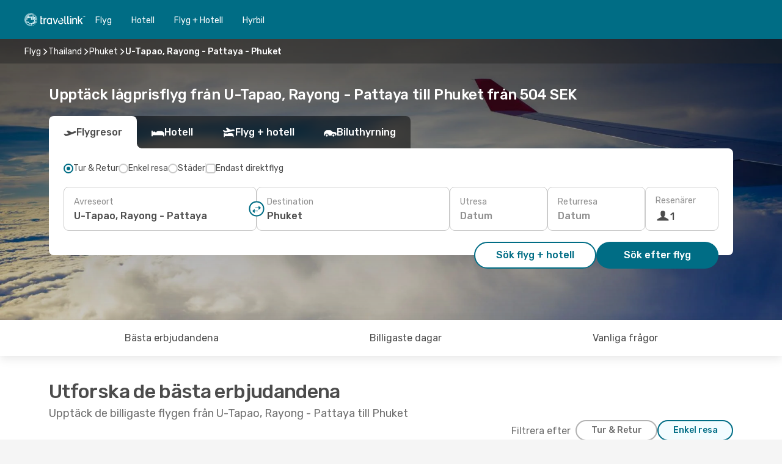

--- FILE ---
content_type: text/html;charset=utf-8
request_url: https://www.travellink.se/flyg/rayong-pattaya-phuket/UTP/HKT/
body_size: 61799
content:
<!DOCTYPE html>
<html  lang="sv-SE" dir="ltr">
<head><meta charset="utf-8">
<meta name="viewport" content="width=1168">
<title>Flyg från U-Tapao, Rayong - Pattaya till Phuket | Travellink</title>
<meta name="format-detection" content="telephone=no">
<link rel="preload" as="style" href="https://fonts.googleapis.com/css2?family=Rubik:wght@300;400;500;600;700&display=swap" onload="this.rel='stylesheet'">
<script type="application/ld+json">{"@context":"https://schema.org/","@type":"Product","name":"Flyg U-Tapao, Rayong - Pattaya-Phuket","offers":{"@type":"AggregateOffer","lowPrice":504,"priceCurrency":"SEK"}}</script>
<meta name="og:description" content="Utforska billiga flyg från U-Tapao, Rayong - Pattaya till Phuket med Travellink ✈ Jämför priser, undvik dolda avgifter och planera din nästa resa med tillförsikt.">
<meta name="og:title" content="Flyg från U-Tapao, Rayong - Pattaya till Phuket | Travellink">
<meta name="robots" content="index, follow">
<meta name="og:image" content="https://a3.odistatic.net/images/landingpages/destinations/1920x800/destination-default_1920x800.jpg">
<meta name="og:type" content="website">
<meta name="description" content="Utforska billiga flyg från U-Tapao, Rayong - Pattaya till Phuket med Travellink ✈ Jämför priser, undvik dolda avgifter och planera din nästa resa med tillförsikt.">
<meta name="og:url" content="https://www.travellink.se/flyg/u-tapao-rayong-pattaya-phuket/UTP/HKT/" rel="og:url">
<link rel="canonical" href="https://www.travellink.se/flyg/u-tapao-rayong-pattaya-phuket/UTP/HKT/" data-hid="e3fa780">
<link rel="alternate" href="https://www.travellink.dk/fly/u-tapao-rayong-pattaya-phuket/UTP/HKT/" hreflang="da">
<link rel="alternate" href="https://www.travellink.fi/lennot/u-tapao-rayong-pattaya-phuket/UTP/HKT/" hreflang="fi">
<link rel="alternate" href="https://www.travellink.no/fly/u-tapao-rayong-pattaya-phuket/UTP/HKT/" hreflang="no">
<link rel="alternate" href="https://www.travellink.se/flyg/u-tapao-rayong-pattaya-phuket/UTP/HKT/" hreflang="sv">
<link rel="icon" href="/images/onefront/bluestone/TL/favicon.ico" type="image/x-icon" data-hid="2c9d455">
<script src="https://securepubads.g.doubleclick.net/tag/js/gpt.js" async="async"></script>
<script>
                    var gptadslots = [];
                    var googletag = googletag || {cmd:[]};
                    googletag.cmd.push(function() {
                        //Adslot 1 declaration
                        gptadslots.push(googletag.defineSlot('/4121/se_sites/travellink.se/sslp_dest', [[970,90],[970,250],[728,90]], 'top')
                            .setTargeting('pos', ['top'])
                            .addService(googletag.pubads()));
                        googletag.pubads().enableSingleRequest();
                        googletag.pubads().setTargeting('sslp_dest', [ 'UTP-HKT' ]);
                        googletag.pubads().collapseEmptyDivs();
                        googletag.enableServices();
                    });
                </script>
<link rel="shortcut icon" href="/images/onefront/bluestone/TL/favicon.ico" type="image/x-icon" data-hid="9ad5b89">
<script type="text/javascript" data-hid="1a304df">
        var CONFIG_COOKIES_PURPOSE = {
            content_personalization: ["ngStorage"]
        };

        var GA_custom_dimension = {
            label: 'cmp_ad_agreement',
            purpose: 'advertising_personalization',
            vendor: 'google'
        };

        var GA_consent = {
            label: 'google_analytics_consent',
            vendor: 'c:googleana-2kgJLL8H'
        };

        var didomiStatus = null;
        var pageLanguage = 'sv';

        function setDidomiListeners() {
            window.didomiEventListeners = window.didomiEventListeners || [];
            setDidomiPush();
        }

        function setDidomiPush() {
            window.didomiEventListeners.push({
                event: 'consent.changed',
                listener: function() {
                    doActionsOnConsentChanged();
                }
            });
        }

        function doActionsOnConsentChanged() {
            updateDidomiStatus();

            setGACustomDimension();

            setGAConsentInDataLayer();
        }

        function setGACustomDimension() {
            var customDimensionValue = isConsentSet() ? isVendorEnabled(GA_custom_dimension.vendor) : false;

            pushInDatalayer(GA_custom_dimension.label, customDimensionValue);
        }

        function setGAConsentInDataLayer() {
            var consentGA = isConsentSet() ? isVendorEnabled(GA_consent.vendor) : true;

            pushInDatalayer(GA_consent.label, consentGA);
        }

        function pushInDatalayer(label, value) {
            var objPush = {};
            objPush[label] = ''+value+'';

            window.dataLayer.push(objPush);
        }

        function updateDidomiStatus() {
            didomiStatus = Didomi.getUserConsentStatusForAll();
        }

        function isCookieEnabled(cookieName) {
            return (isConsentSet() && didomiStatus.purposes.enabled.indexOf(getCookieType(cookieName)) !== -1);
        }

        function isPurposeEnabled(purposeName) {
            return didomiStatus.purposes.enabled.indexOf(purposeName) !== -1;
        }

        function isVendorEnabled(vendorName) {
            return didomiStatus.vendors.enabled.indexOf(vendorName) !== -1;
        }

        function isConsentSet() {
            return didomiStatus !== null && (didomiStatus.purposes.enabled.length !== 0 || didomiStatus.purposes.disabled.length !== 0);
        }

        function getCookieType(cookieName) {
            for (var type in CONFIG_COOKIES_PURPOSE) {
                if (CONFIG_COOKIES_PURPOSE[type].indexOf(cookieName) !== -1) {
                    return type;
                }
            }
        }

        setDidomiListeners();
    </script>
<script type="text/javascript" data-hid="4a299c0">
        //Read Cookies
        var cookiesArray = [],
            cookies,
            mktTrack,
            mktportal,
            device_gtm = 'D',
            id_gtm = 'GTM-KKLQKF';

        function initReadCookies() {
            cookiesArray.push(document.cookie.match(/(device=[^;]+)/)[0]);

            mktTrack = document.cookie.match(/((mktTrack)=[^;]+)/);
            mktportal = document.cookie.match(/((mktportal)=[^;]+)/);

            mktTrack ? cookiesArray.push(mktTrack[0]) : '';
            mktportal ? cookiesArray.push(mktportal[0]) : '';

            cookies = createCookieObj(cookiesArray);

            if(cookies.device === 'tablet'){
                device_gtm = 'T';
            } else if (cookies.device === 'mobile') {
                device_gtm = 'M';
            }
        }

        function createCookieObj(c_value) {
            var obj = {},
                t_arr;

            if (c_value !== undefined) {
                for (var i = c_value.length - 1; i >= 0; i--) {
                    t_arr = c_value[i].split(/=(.+)/);
                    obj[t_arr[0]] = t_arr[1];
                }
            } else {
                obj = {
                    utmcsr: 'no_GA',
                    utmcmd: 'no_GA'
                }
            }
            return obj;
        }

        function getCookie (name) {
            const nameEQ = name + '=';
            const ca = document.cookie.split(';');
            for (let i = 0; ca.length > i; i++) {
                let c = ca[i];
                while (c.charAt(0) === ' ') { c = c.substring(1, c.length); }
                if (c.indexOf(nameEQ) === 0) { return c.substring(nameEQ.length, c.length); }
            }
            return null;
        }

        initReadCookies();
    </script>
<script type="text/javascript" data-hid="40ffd0a">
        function getParamMktportal() {
            var resultRegExp = document.location.search.match(/(MPortal|mktportal)=([^&]+)/);
            return resultRegExp !== null ? resultRegExp[2] : "";
        }

        function setCookie(name,value, days) {
            var expires = 60 * 60 * 24 * days;
            var domainName = '.travellink.se';

            if (cookies.mktportal === undefined || value !== "") {
                document.cookie = name + "=" + (value || "")  + "; max-age=" + expires + "; path=/; domain=" + domainName;

                cookies.mktportal = value;
            }
        }

        setCookie("mktportal", getParamMktportal(), 30);
    </script>
<script type="text/javascript" data-hid="15f630e">
        function getCountry() {
            return 'SE';
        }

        var dataLayerConfiguration = {
            site_type: device_gtm,
            page_url : document.location.pathname + document.location.search,
            cod_lang: 'sv'+'_'+getCountry(),
            page_category: 'SSLP_city_pairs',
            sso: sessionStorage.getItem("thirdPartyTrackingData") ? sessionStorage.getItem("thirdPartyTrackingData").search('SSO_1') !== -1 : false,
            mktsession_id: getCookie('mktSession') || '',
        };

        var dataLayerABConf = {};

        if(cookies.mktportal) {
            dataLayerABConf.mktportal = cookies.mktportal;
        }

        (function prepareDataLayerConfiguration() {
            for (var property in dataLayerABConf) {
                if (dataLayerABConf.hasOwnProperty(property)) {
                    dataLayerConfiguration[property] = dataLayerABConf[property];
                }
            }
        })();

        analyticsEvent = function() {};
        window.dataLayer = window.dataLayer || [];

        dataLayer.push(dataLayerConfiguration);

        // Init custom dimensions
        setGACustomDimension();
        setGAConsentInDataLayer();
    </script>
<script type="text/javascript" data-hid="196944d">
        var tc_values = cookies.mktTrack ? cookies.mktTrack.match(/([^|]+)/g) : undefined,
        tc_obj = createCookieObj(tc_values),
        tc_device = cookies.device.substring(0,1),
        DEFAULT_UTM_SOURCE = 'google',
        DEFAULT_UTM_MEDIUM = 'cpc',
        arrival_city_code = '',
        departure_city_code = '';

        /**
         * @brief This function reads cookies and updates  value for variables tc_vars.mkt_utm.
         * @pre tc_vars object should be created before
         * @post tc_vars.mkt_utm_campaign_cookie, tc_vars.mkt_utm_source_cookie and tc_vars.mkt_utm_medium_cookie
         * are updated with the mktTrack cookie values.
         */
        function updateUtm() {
            initReadCookies();
            let tc_values = cookies.mktTrack ? cookies.mktTrack.match(/([^|]+)/g) : undefined;
            tc_obj = createCookieObj(tc_values);

            tc_vars.mkt_utm_campaign_cookie = tc_obj.utmccn || '';
            tc_vars.mkt_utm_source_cookie = tc_obj.utmcsr || '';
            tc_vars.mkt_utm_medium_cookie = tc_obj.utmcmd || '';

            (function checkAndSetGAClientId(maxCalls = 10, currentCall = 0) {
                const gaClientId = getGoogleAnalyticsClientId(getCookie('_ga'));
                if (gaClientId) {
                    window.tc_vars = window.tc_vars || {};
                    window.tc_vars.ext_ga_client_id = gaClientId;
                } else if (currentCall < maxCalls) {
                    setTimeout(() => checkAndSetGAClientId(maxCalls, currentCall + 1), 800);
                }
            })();
        }

        function getGoogleAnalyticsClientId(cookieValue) {
            if (cookieValue) {
                const parts = cookieValue.split('.');
                if (parts.length === 4) {
                    return parts[2] + '.' + parts[3];
                }
            }
            return '';
        }
    </script>
<script type="text/javascript" data-hid="bd33ae">
        //gclid is a tracking parameter used by Google to pass information to Google Analytics and Adwords
        if (tc_obj.utmgclid) {
            tc_obj.utmcsr = DEFAULT_UTM_SOURCE;
            tc_obj.utmcmd = DEFAULT_UTM_MEDIUM;
        }

        var tc_vars = {
            env_template : 'sslp',
            env_work : 'prod',
            env_market : getCountry(),
            env_language : 'sv',
            env_site_type: tc_device,
            env_brand_code: 'T',
            env_brand: 'travellink',
            env_currency_code: 'SEK',
            page_category: 'sslp',
            page_url: window.location.href.split('?')[0],
            page_name: 'sslp_CityPair',
            mkt_utm_campaign_cookie: tc_obj.utmccn || '',
            mkt_utm_source_cookie: tc_obj.utmcsr || '',
            mkt_utm_medium_cookie: tc_obj.utmcmd || '',
            mkt_utm_content_cookie: tc_obj.utmcct || '',
            mkt_utm_term_cookie: tc_obj.utmctr || '',
            mkt_portal: cookies.mktportal || '',
            flight_arrival_city_code: arrival_city_code,
            flight_departure_city_code: departure_city_code,
            edo_browser_id: sessionStorage.getItem('tc_vars') ? JSON.parse(sessionStorage.getItem('tc_vars'))?.edo_browser_id : '',
        };
    </script>
<script type="text/javascript" data-hid="30ab8af">
        function reloadTMSContainer () {
            tC.container.reload({events: {page: [{},{}]}});
        }
    </script>
<script async onload="reloadTMSContainer()" src="//cdn.tagcommander.com/4250/tc_eDreamsODIGEO_79.js" data-hid="12eab05"></script>
<script type="text/javascript" data-hid="4bb012b">
        function setDidomiConfig() {
            const config = {
                app: {
                    privacyPolicyURL: 'https://www.travellink.se/personuppgiftslagen-pul/',
                },
                languages: {
                    enabled: [pageLanguage],
                    default: pageLanguage
                }
            };

            window.didomiConfig = config;
        }

        window.didomiOnReady = window.didomiOnReady || [];
        window.didomiOnReady.push(didomiReady);


        function didomiReady() {
            updateDidomiStatus();

            setGACustomDimension();

            setGAConsentInDataLayer();

            updateUtm();

            loadGTM(window,document,'script','dataLayer',id_gtm);

            if (window?.dataLayer) {
                window.dataLayer[0].didomiExperimentId = window?.tc_array_events?.didomiExperimentId;
                window.dataLayer[0].didomiExperimentUserGroup = window?.tc_array_events?.didomiExperimentUserGroup;
            }
        }

        function didomiTimeout() {
            if (!didomiStatus) {
                loadGTM(window,document,'script','dataLayer',id_gtm);
                tC.event.didomiReady(window, {"didomiVendorsConsent": "fallBackConsent"});
            }
        }

        function didomiLoader() {
            setTimeout(didomiTimeout, 5000);

            didomiLoadScript('c81d422d-223b-4c8a-8b2e-099d6fa3acb9');
        }

        function didomiLoadScript(didomiApiKey) {
            window.gdprAppliesGlobally=true;
            function a(e){
                if(!window.frames[e]){
                    if(document.body&&document.body.firstChild){
                        var t=document.body;
                        var n=document.createElement("iframe");
                        n.style.display="none";
                        n.name=e;
                        n.title=e;
                        t.insertBefore(n,t.firstChild)
                    }
                    else{
                        setTimeout(function(){a(e)},5)
                    }
                }
            }
            function e(n,r,o,c,s){
                function e(e,t,n,a){
                    if(typeof n!=="function"){return}
                    if(!window[r]){
                        window[r]=[]
                    }
                    var i=false;
                    if(s){
                        i=s(e,t,n)
                    }
                    if(!i){
                        window[r].push({command:e,parameter:t,callback:n,version:a})
                    }
                }
                e.stub=true;
                function t(a){
                    if(!window[n]||window[n].stub!==true){return}
                    if(!a.data){return}
                    var i=typeof a.data==="string";
                    var e;
                    try{e=i?JSON.parse(a.data):a.data}
                    catch(t){return}
                    if(e[o]){
                        var r=e[o];
                        window[n](r.command,r.parameter,function(e,t){
                            var n={};
                            n[c]={returnValue:e,success:t,callId:r.callId};
                            a.source.postMessage(i?JSON.stringify(n):n,"*")
                        },r.version)
                    }
                }
                if("undefined"[n]!=="function"){
                    window[n]=e;
                    if(window.addEventListener){
                        window.addEventListener("message",t,false)
                    }
                    else{
                        window.attachEvent("onmessage",t)}
                }
            }
            e("__tcfapi","__tcfapiBuffer","__tcfapiCall","__tcfapiReturn");a("__tcfapiLocator");

            (function(e){
                var t=document.createElement("script");
                t.id="spcloader";
                t.type="text/javascript";
                t.async=true;
                t.src="https://sdk.privacy-center.org/"+e+"/loader.js?target="+document.location.hostname;t.charset="utf-8";
                var n=document.getElementsByTagName("script")[0];
                n.parentNode.insertBefore(t,n)
            })(didomiApiKey);
        }

        setDidomiConfig();

       didomiLoader();
    </script>
<script type="text/javascript" data-hid="7f260c0">
        domainName = 'travellink.se';
        domainNameSearch = 'www.travellink.se';
        //If an AB test is running the placeholder will be replaced by a push instruction
        //to set the ga custom dimensions with the value of MultitestCfg partitions winners:

        var countryCode = getCountry();
        var lang = 'sv';
    </script>
<script type="text/javascript" data-hid="f37a6b">
        function loadGTM (w,d,s,l,i){w[l]=w[l]||[];w[l].push({'gtm.start':
        new Date().getTime(),event:'gtm.js'});var f=d.getElementsByTagName(s)[0],
        j=d.createElement(s),dl=l!='dataLayer'?'&amp;l='+l:'';j.async=true;j.src=
        '//www.googletagmanager.com/gtm.js?id='+i+dl;f.parentNode.insertBefore(j,f);
        }
    </script>
<script type="text/javascript" data-hid="777b523">
        /**
         * @desc This function is used in an intervals in order to check if the mktTrack cookie value changes, in this case
         * it performs a push into dataLayer object with the new value.
         * @post If the push is done, the interval is stoped.
         */
        function mktTrackCookieUpdate(cookie) {
            dataLayer.push({'event': 'mkttrack', 'mktTrack':cookie.match(new RegExp('mktTrack=([^;]+)'))[1]});
        }

        function doTrack() {
            var mktportal = cookies["mktportal"] === undefined ? "" : cookies["mktportal"];
            track('TRSE', mktportal, 'SSLP', false, mktTrackCookieUpdate);
        }

        function loadScript(src, callback) {
            var a = document.createElement('script'),
                f = document.getElementsByTagName('head')[0];

            a.async = true;
            a.type = 'text/javascript';
            a.src = src;

            if (callback !== null){
                if (a.readyState) { // IE, incl. IE9
                    a.onreadystatechange = function() {
                        if (a.readyState == "loaded" || a.readyState == "complete") {
                            a.onreadystatechange = null;
                            callback();
                        }
                    };
                } else {
                    a.onload = function() { // Other browsers
                        callback();
                    };
                }
            }

            f.appendChild(a);
        }
    </script>
<script type="text/javascript" data-hid="7ca9d41">loadScript("/marketing-channel/client/v3/marketing-channel.min.js", doTrack);</script>
<script type="application/ld+json">{"@context":"https://schema.org/","@type":"FAQPage","mainEntity":[{"@type":"Question","name":"Kan jag boka en flexibel biljett för min flygresa från U-Tapao, Rayong - Pattaya till Phuket?","acceptedAnswer":{"@type":"Answer","text":"Travellink säkerställer att dina resplaner håller sig på rätt spår även om det finns avbokningar eller reserestriktioner i Thailand vid avresa från U-Tapao, Rayong - Pattaya. Om ditt flyg blir inställt, oroa dig inte! Vårt flexibla biljettalternativ låter dig antingen boka om ett annat flyg utan att betala extra eller få full återbetalning."}},{"@type":"Question","name":"Hur kan jag få de bästa erbjudandena på flyg från U-Tapao, Rayong - Pattaya till Phuket hos Travellink?","acceptedAnswer":{"@type":"Answer","text":"Det billigaste flyget från U-Tapao, Rayong - Pattaya till Phuket börjar på 504 SEK. Med hjälp av smarta algoritmer hittar Travellink de bästa alternativen, med hänsyn till flygbolagsval, mellanlandningar och både inkommande och utgående flyg."}},{"@type":"Question","name":"När är det bästa tillfället att boka en flygresa från U-Tapao, Rayong - Pattaya till Phuket?","acceptedAnswer":{"@type":"Answer","text":"De månader då de flesta resenärer bokar flyg från U-Tapao, Rayong - Pattaya till Phuket är december, januari och november, enligt sökningar på vår webbplats."}},{"@type":"Question","name":"När är den perfekta tiden att resa från U-Tapao, Rayong - Pattaya till Phuket?","acceptedAnswer":{"@type":"Answer","text":"Den bästa perioden att besöka Phuket från U-Tapao, Rayong - Pattaya beror på dina preferenser för väder, säsong och budget. Enligt våra kunders sökningar är de populäraste månaderna januari, december och februari. För att undvika folkmassor är de lugnare månaderna maj, augusti och juni."}},{"@type":"Question","name":"Hur lång tid tar det att flyga från U-Tapao, Rayong - Pattaya till Phuket?","acceptedAnswer":{"@type":"Answer","text":"Flyg mellan U-Tapao, Rayong - Pattaya och Phuket tar vanligtvis cirka 01:33 timmar och täcker ett avstånd på cirka 754 km. Denna uppskattning inkluderar både direktflyg och anslutningsflyg, som kan ha en eller flera mellanlandningar."}},{"@type":"Question","name":"Hur är vädret i Phuket jämfört med U-Tapao, Rayong - Pattaya?","acceptedAnswer":{"@type":"Answer","text":"På sommaren når U-Tapao, Rayong - Pattaya vanligtvis temperaturer på cirka 39.17 ºC, med en genomsnittlig nederbörd på 6 mm. Samtidigt upplever Phuket sommartemperaturer på 32.86 ºC och en genomsnittlig nederbörd på 2.3 mm.\n\nVintermedelvärdena är 18.15 ºC i Phuket och 18.12 ºC i U-Tapao, Rayong - Pattaya, med nederbördsnivåer på 3 mm respektive 2.3 mm."}},{"@type":"Question","name":"Vilka flygplatser kan jag använda för flyg mellan U-Tapao, Rayong - Pattaya och Phuket?","acceptedAnswer":{"@type":"Answer","text":"Huvudrutten som förbinder U-Tapao, Rayong - Pattaya och Phuket är U-Tapao International Airport (UTP) till Phuket International Airport (HKT), som trafikeras av följande flygbolag: Bangkok Airways"}},{"@type":"Question","name":"Vilka flygbolag trafikerar flyg från U-Tapao, Rayong - Pattaya till Phuket?","acceptedAnswer":{"@type":"Answer","text":"Flygbolag som erbjuder direktflyg mellan U-Tapao, Rayong - Pattaya och Phuket inkluderar: Bangkok Airways Thai Airasia"}}]}</script>
<link rel="stylesheet" href="/sslp-itinerary-frontend/static-content/_nuxt/tr.a418e8e3.css">
<link rel="modulepreload" as="script" crossorigin href="/sslp-itinerary-frontend/static-content/_nuxt/entry.15e136a3.js">
<link rel="modulepreload" as="script" crossorigin href="/sslp-itinerary-frontend/static-content/_nuxt/tr.9aa2d4ed.js">
<link rel="modulepreload" as="script" crossorigin href="/sslp-itinerary-frontend/static-content/_nuxt/AirlineInterlinking.a7debbea.js">
<link rel="modulepreload" as="script" crossorigin href="/sslp-itinerary-frontend/static-content/_nuxt/SslpHead.ed176728.js">
<link rel="modulepreload" as="script" crossorigin href="/sslp-itinerary-frontend/static-content/_nuxt/common.49bac66f.js">
<link rel="modulepreload" as="script" crossorigin href="/sslp-itinerary-frontend/static-content/_nuxt/nuxt-link.3df709af.js">
<link rel="modulepreload" as="script" crossorigin href="/sslp-itinerary-frontend/static-content/_nuxt/vue.f36acd1f.89c21024.js">
<link rel="modulepreload" as="script" crossorigin href="/sslp-itinerary-frontend/static-content/_nuxt/useFetchRouteDetails.8c9f33eb.js">
<link rel="modulepreload" as="script" crossorigin href="/sslp-itinerary-frontend/static-content/_nuxt/CheapestTimeToFly.1a609d84.js">
<link rel="modulepreload" as="script" crossorigin href="/sslp-itinerary-frontend/static-content/_nuxt/useInterlink.218efa6a.js">
<link rel="modulepreload" as="script" crossorigin href="/sslp-itinerary-frontend/static-content/_nuxt/ViewMore.3b8b42c9.js">
<link rel="modulepreload" as="script" crossorigin href="/sslp-itinerary-frontend/static-content/_nuxt/CardPrice.74167a71.js">
<link rel="modulepreload" as="script" crossorigin href="/sslp-itinerary-frontend/static-content/_nuxt/CityPairsPageContent.d16fa58c.js">
<link rel="modulepreload" as="script" crossorigin href="/sslp-itinerary-frontend/static-content/_nuxt/PageLayout.8ff2eeb0.js">
<link rel="modulepreload" as="script" crossorigin href="/sslp-itinerary-frontend/static-content/_nuxt/useSearch.f066f564.js">
<link rel="modulepreload" as="script" crossorigin href="/sslp-itinerary-frontend/static-content/_nuxt/useAutocomplete.a2c112b2.js">
<link rel="modulepreload" as="script" crossorigin href="/sslp-itinerary-frontend/static-content/_nuxt/DatePicker.55c96ff3.js">
<link rel="modulepreload" as="script" crossorigin href="/sslp-itinerary-frontend/static-content/_nuxt/PassengerRow.853775a4.js">
<link rel="modulepreload" as="script" crossorigin href="/sslp-itinerary-frontend/static-content/_nuxt/SeoInterlinking.099fe690.js">
<link rel="modulepreload" as="script" crossorigin href="/sslp-itinerary-frontend/static-content/_nuxt/useSeoInterlinkingLinks.e7d857f8.js">
<link rel="modulepreload" as="script" crossorigin href="/sslp-itinerary-frontend/static-content/_nuxt/InfoBlocks.7ad2f7ec.js">
<link rel="modulepreload" as="script" crossorigin href="/sslp-itinerary-frontend/static-content/_nuxt/useInfoblocks.6efa2b19.js">
<link rel="modulepreload" as="script" crossorigin href="/sslp-itinerary-frontend/static-content/_nuxt/useWidgetVisibility.04f7c406.js">
<link rel="modulepreload" as="script" crossorigin href="/sslp-itinerary-frontend/static-content/_nuxt/AutoContent.bb88c719.js">
<link rel="modulepreload" as="script" crossorigin href="/sslp-itinerary-frontend/static-content/_nuxt/DealsContainer.ec882cad.js">
<link rel="modulepreload" as="script" crossorigin href="/sslp-itinerary-frontend/static-content/_nuxt/SeoContent.3c2e48bc.js">
<link rel="modulepreload" as="script" crossorigin href="/sslp-itinerary-frontend/static-content/_nuxt/useStructuredData.cb99ab8a.js">
<link rel="modulepreload" as="script" crossorigin href="/sslp-itinerary-frontend/static-content/_nuxt/useLastMinuteLinks.24bea92a.js">







<script type="module" src="/sslp-itinerary-frontend/static-content/_nuxt/entry.15e136a3.js" crossorigin></script></head>
<body  class="odf-bg-secondary fonts-loading loading"><div id="__nuxt"><!--[--><!--[--><header class="header"><div id="header-logo-url" class="header-logo"><svg><use href="/sslp-itinerary-frontend/static-content/_nuxt/logo-TR.3f46fdfb.svg#main" xlink:href="/sslp-itinerary-frontend/static-content/_nuxt/logo-TR.3f46fdfb.svg#main" width="100%" height="100%"></use></svg></div><div class="header-desktop-start"><div class="header-tabs odf-tabs odf-tabs-header"><!--[--><a class="header-tabs-item" href="https://www.travellink.se/flyg/">Flyg</a><a class="header-tabs-item" href="https://hotels.travellink.se/dealspage.se.html?aid=379126&amp;lang=sv&amp;selected_currency=SEK&amp;label=tl-link-se-navtab-conf-pc-of">Hotell</a><a class="header-tabs-item" href="https://www.travellink.se/flyg-hotell/">Flyg + Hotell</a><a class="header-tabs-item" href="http://cars.travellink.se/sv/?clientId=314146" rel="nofollow">Hyrbil</a><!--]--></div></div><div class="header-desktop-end"><!--[--><!--]--><div class="currencySwitcher"><button type="button" class="currencySwitcher-outside"><img src="/images/onefront/flags/flags@2x.png" class="currencySwitcher-img currencySwitcher-img-SE" alt="SE"><span>SV</span><span> (kr) </span></button><div class="currencySwitcher-inside"><div class="currencySwitcher-header"><span>Travellink finns nu i följande länder:</span></div><div class="currencySwitcher-main"><div class="currencySwitcher-continents"><!--[--><div class="currencySwitcher-continent"><span class="currencySwitcher-continent-title">Europe</span><div class="currencySwitcher-countries"><!--[--><a href="https://www.travellink.dk/fly/u-tapao-rayong-pattaya-phuket/UTP/HKT/" lang="da-DK" class="currencySwitcher-country"><img src="/images/onefront/flags/flags@2x.png" class="currencySwitcher-img currencySwitcher-img-DK" alt="DK"><span>Danmark (kr.)</span></a><a href="https://www.travellink.fi/lennot/u-tapao-rayong-pattaya-phuket/UTP/HKT/" lang="fi-FI" class="currencySwitcher-country"><img src="/images/onefront/flags/flags@2x.png" class="currencySwitcher-img currencySwitcher-img-FI" alt="FI"><span>Suomi (€)</span></a><a href="https://www.travellink.no/fly/u-tapao-rayong-pattaya-phuket/UTP/HKT/" lang="no-NO" class="currencySwitcher-country"><img src="/images/onefront/flags/flags@2x.png" class="currencySwitcher-img currencySwitcher-img-NO" alt="NO"><span>Norge (kr)</span></a><!--]--></div></div><!--]--></div><!----></div><div class="currencySwitcher-footer"><button type="button">Stäng</button></div></div></div></div></header><section class="searcher" style="background-image:linear-gradient(rgba(0, 0, 0, 0.5), rgba(0, 0, 0, 0)), url(/images/landingpages/destinations/1920x800/destination-default_1920x800.jpg);background-position-y:0%;"><div class="breadcrumb breadcrumb__dark"><ol class="breadcrumb-list" vocab="http://schema.org/" typeof="BreadcrumbList"><!--[--><li property="itemListElement" typeof="ListItem" class="breadcrumb-item"><a href="https://www.travellink.se/flyg/" property="item" typeof="WebPage"><span class="breadcrumb-content" property="name">Flyg</span></a><i class="odf-icon odf-icon-s odf-icon-arrow-right" aria-hidden="true"></i><meta property="position" content="1"></li><li property="itemListElement" typeof="ListItem" class="breadcrumb-item"><a href="https://www.travellink.se/flyg/thailand/TH/" property="item" typeof="WebPage"><span class="breadcrumb-content" property="name">Thailand</span></a><i class="odf-icon odf-icon-s odf-icon-arrow-right" aria-hidden="true"></i><meta property="position" content="2"></li><li property="itemListElement" typeof="ListItem" class="breadcrumb-item"><a href="https://www.travellink.se/flyg/phuket/HKT/" property="item" typeof="WebPage"><span class="breadcrumb-content" property="name">Phuket</span></a><i class="odf-icon odf-icon-s odf-icon-arrow-right" aria-hidden="true"></i><meta property="position" content="3"></li><li property="itemListElement" typeof="ListItem" class="breadcrumb-item"><span class="is-current breadcrumb-content" property="name">U-Tapao, Rayong - Pattaya - Phuket</span><!----><meta property="position" content="4"></li><!--]--></ol></div><header><!----><h1>Upptäck lågprisflyg från U-Tapao, Rayong - Pattaya till Phuket från 504 SEK</h1></header><div class="searcher-body"><div><div class="searchBox"><!----><div class="searchBox-tabs"><div class="active" id="flightsTab"><i class="odf-icon-flight" aria-hidden="true"></i><span>Flygresor</span></div><div class="" id="hotelsTab"><i class="odf-icon-hotel" aria-hidden="true"></i><span>Hotell</span></div><div class="" id="flightsHotelTab"><i class="odf-icon-flight-hotel" aria-hidden="true"></i><span>Flyg + hotell</span></div><!----><div class="" id="carsTab"><i class="odf-icon-car" aria-hidden="true"></i><span>Biluthyrning</span></div></div><div class="searchBox-content"><div class="searchBox-flightsTypes"><input id="return-radioButton" type="radio" checked><label class="searchBox-flightsType searchBox-flightsType-label" for="return-radioButton"><i aria-hidden="true"></i><span id="return-label">Tur &amp; Retur</span></label><input id="oneWay-radioButton" type="radio"><label class="searchBox-flightsType searchBox-flightsType-label" for="oneWay-radioButton"><i aria-hidden="true"></i><span id="oneWay-label">Enkel resa</span></label><input id="multiStop-radioButton" type="radio"><label class="searchBox-flightsType searchBox-flightsType-label" for="multiStop-radioButton"><i aria-hidden="true"></i><span id="multistop-label">Städer</span></label><div class="searchBox-flightsTypes-separator"></div><input id="direct-flights-checkbox" type="checkbox"><label class="searchBox-flightsType searchBox-flightsType-label searchBox-flightsType--direct" for="direct-flights-checkbox"><i class="odf-icon-tick" aria-hidden="true"></i><span>Endast direktflyg</span></label></div><!----><div class="searchBox-body"><div class="searchBox-rows"><div style="display:none;" class="searchBox-calendar"><div class="searchBox-calendar-window"><div class="datepicker" style="transform:translateX(0px);"><!--[--><!--]--><!--[--><!--]--></div></div><div class="searchBox-calendar-arrow-container-left"><button class="searchBox-calendar-arrow" disabled><i class="odf-icon odf-icon-arrow-left" aria-hidden="true"></i></button></div><div class="searchBox-calendar-arrow-container-right"><button class="searchBox-calendar-arrow"><i class="odf-icon odf-icon-arrow-right" aria-hidden="true"></i></button></div><div class="searchBox-close"><!----><!----><button id="done-button" class="button-primary button__fit mis-auto">Stäng</button></div></div><!--[--><div class="searchBox-row"><div class="searchBox-row-inputs"><div class="searchBox-row-cities searchBox-row-collapse"><div id="ORIGIN-location-0" class="searchBox-box"><!----><label>Avreseort</label><!--[--><input value="" placeholder="Varifrån?" type="text" maxlength="128" autocapitalize="off" autocorrect="off" autocomplete="off" spellcheck="false"><!----><!--]--><!----><!----></div><button class="searchBox-swapButton" type="button"><i class="searchBox-swapButton-icon" aria-hidden="true"></i></button><div id="DESTINATION-location-0" class="searchBox-box"><!----><label>Destination</label><!--[--><input value="" placeholder="Vart?" type="text" maxlength="128" autocapitalize="off" autocorrect="off" autocomplete="off" spellcheck="false"><!----><!--]--><!----><!----></div></div><div class="searchBox-row-dates searchBox-row-collapse"><div id="OUTBOUND-date-0" class="searchBox-box searchBox-box-date"><!----><label>Utresa</label><span class="searchBox-box-placeholder">Datum</span><!----><!----></div><div id="INBOUND-date-0" class="searchBox-box searchBox-box-date"><!----><label>Returresa</label><span class="searchBox-box-placeholder">Datum</span><!----><!----></div></div></div><div class="searchBox-row-action"><!--[--><div id="passenger-selector" class="searchBox-box searchBox-box-passengers"><label>Resenärer</label><div class="searchBox-passengers-input"><i class="odf-icon-pax" aria-hidden="true"></i><span class="searchBox-box-plain-text">1</span></div></div><!----><!--]--><!----><!----></div></div><!--]--></div><!----></div><!----><div class="searchBox-buttons"><button id="search-dp-btn">Sök flyg + hotell</button><button id="search-btn">Sök efter flyg</button><!----><!----></div></div><!----></div></div></div><!----></section><!----><!----><!----><div class="advertBanner"><div id="top" style="display:none;"></div></div><!----><!--[--><section id="best-deals" class="lastMinute"><header><div class="lastMinute-title"><h2>Utforska de bästa erbjudandena</h2><span class="lastMinute-subtitle">Upptäck de billigaste flygen från U-Tapao, Rayong - Pattaya till Phuket</span></div><!--[--><img class="lastMinute-tag" src="/images/landingpages/assets/discountTag.png" alt="emptyFilter"><div class="lastMinute-tabs"><div class="lastMinute-title-bottom"></div><span>Filtrera efter</span><button class="" type="button">Tur &amp; Retur</button><button class="active" type="button">Enkel resa</button></div><!--]--></header><!--[--><!--[--><!--[--><div class="lastMinute-deals lastMinute-deals__hidden"><!--[--><a class="lastMinute-card card-highest-discount" href="https://www.travellink.se/travel/?locale=sv_SE#results/type=R;buyPath=1003;from=1072207;to=9779;dep=2026-03-25;ret=2026-03-29;adults=1;children=0;infants=0;internalSearch=false;collectionmethod=false;trainSearch=false;" rel="nofollow" style="" name="deal"><div class="lastMinute-card-title"><span>ons 25 mars</span><span> - sön 29 mars</span></div><div class="lastMinute-card-flightsInfo"><div><img loading="lazy" width="24" height="24" alt="Bangkok Airways" src="https://www.travellink.se/images/onefront/airlines/smPG.gif"><div class="lastMinute-card-flightInfo"><div class="lastMinute-card-flightInfo-carrier"><span class="lastMinute-card-flightInfo-date">Bangkok Airways</span><span class="lastMinute-card-flightInfo-stops__direct lastMinute-card-flightInfo-stops">Direkt</span></div><div class="lastMinute-card-flightInfo-cities"><span>UTP</span><span> - HKT</span></div></div></div><div><img loading="lazy" width="24" height="24" alt="Bangkok Airways" src="https://www.travellink.se/images/onefront/airlines/smPG.gif"><div class="lastMinute-card-flightInfo"><div class="lastMinute-card-flightInfo-carrier"><span class="lastMinute-card-flightInfo-date">Bangkok Airways</span><span class="lastMinute-card-flightInfo-stops__direct lastMinute-card-flightInfo-stops">Direkt</span></div><div class="lastMinute-card-flightInfo-cities"><span>HKT</span><span> - UTP</span></div></div></div></div><div class="card-price"><!----><div class="card-price-container"><div class="card-price-item card-price-item__default"><span>1284</span><span>kr</span></div><!----></div><span class="card-price-subtext">Pris per resenär</span></div></a><a class="lastMinute-card" href="https://www.travellink.se/travel/?locale=sv_SE#results/type=R;buyPath=1003;from=1072207;to=9779;dep=2026-03-12;ret=2026-03-16;adults=1;children=0;infants=0;internalSearch=false;collectionmethod=false;trainSearch=false;" rel="nofollow" style="" name="deal"><div class="lastMinute-card-title"><span>tors 12 mars</span><span> - mån 16 mars</span></div><div class="lastMinute-card-flightsInfo"><div><img loading="lazy" width="24" height="24" alt="Bangkok Airways" src="https://www.travellink.se/images/onefront/airlines/smPG.gif"><div class="lastMinute-card-flightInfo"><div class="lastMinute-card-flightInfo-carrier"><span class="lastMinute-card-flightInfo-date">Bangkok Airways</span><span class="lastMinute-card-flightInfo-stops__direct lastMinute-card-flightInfo-stops">Direkt</span></div><div class="lastMinute-card-flightInfo-cities"><span>UTP</span><span> - HKT</span></div></div></div><div><img loading="lazy" width="24" height="24" alt="Bangkok Airways" src="https://www.travellink.se/images/onefront/airlines/smPG.gif"><div class="lastMinute-card-flightInfo"><div class="lastMinute-card-flightInfo-carrier"><span class="lastMinute-card-flightInfo-date">Bangkok Airways</span><span class="lastMinute-card-flightInfo-stops__direct lastMinute-card-flightInfo-stops">Direkt</span></div><div class="lastMinute-card-flightInfo-cities"><span>HKT</span><span> - UTP</span></div></div></div></div><div class="card-price"><!----><div class="card-price-container"><div class="card-price-item card-price-item__default"><span>1313</span><span>kr</span></div><!----></div><span class="card-price-subtext">Pris per resenär</span></div></a><a class="lastMinute-card" href="https://www.travellink.se/travel/?locale=sv_SE#results/type=R;buyPath=1003;from=1072207;to=9779;dep=2026-04-01;ret=2026-04-10;adults=1;children=0;infants=0;internalSearch=false;collectionmethod=false;trainSearch=false;" rel="nofollow" style="" name="deal"><div class="lastMinute-card-title"><span>ons 1 apr.</span><span> - fre 10 apr.</span></div><div class="lastMinute-card-flightsInfo"><div><img loading="lazy" width="24" height="24" alt="Bangkok Airways" src="https://www.travellink.se/images/onefront/airlines/smPG.gif"><div class="lastMinute-card-flightInfo"><div class="lastMinute-card-flightInfo-carrier"><span class="lastMinute-card-flightInfo-date">Bangkok Airways</span><span class="lastMinute-card-flightInfo-stops__direct lastMinute-card-flightInfo-stops">Direkt</span></div><div class="lastMinute-card-flightInfo-cities"><span>UTP</span><span> - HKT</span></div></div></div><div><img loading="lazy" width="24" height="24" alt="Bangkok Airways" src="https://www.travellink.se/images/onefront/airlines/smPG.gif"><div class="lastMinute-card-flightInfo"><div class="lastMinute-card-flightInfo-carrier"><span class="lastMinute-card-flightInfo-date">Bangkok Airways</span><span class="lastMinute-card-flightInfo-stops__direct lastMinute-card-flightInfo-stops">Direkt</span></div><div class="lastMinute-card-flightInfo-cities"><span>HKT</span><span> - UTP</span></div></div></div></div><div class="card-price"><!----><div class="card-price-container"><div class="card-price-item card-price-item__default"><span>1467</span><span>kr</span></div><!----></div><span class="card-price-subtext">Pris per resenär</span></div></a><a class="lastMinute-card" href="https://www.travellink.se/travel/?locale=sv_SE#results/type=R;buyPath=1003;from=1072207;to=9779;dep=2026-02-14;ret=2026-02-20;adults=1;children=0;infants=0;internalSearch=false;collectionmethod=false;trainSearch=false;" rel="nofollow" style="" name="deal"><div class="lastMinute-card-title"><span>lör 14 feb.</span><span> - fre 20 feb.</span></div><div class="lastMinute-card-flightsInfo"><div><img loading="lazy" width="24" height="24" alt="Bangkok Airways" src="https://www.travellink.se/images/onefront/airlines/smPG.gif"><div class="lastMinute-card-flightInfo"><div class="lastMinute-card-flightInfo-carrier"><span class="lastMinute-card-flightInfo-date">Bangkok Airways</span><span class="lastMinute-card-flightInfo-stops__direct lastMinute-card-flightInfo-stops">Direkt</span></div><div class="lastMinute-card-flightInfo-cities"><span>UTP</span><span> - HKT</span></div></div></div><div><img loading="lazy" width="24" height="24" alt="Bangkok Airways" src="https://www.travellink.se/images/onefront/airlines/smPG.gif"><div class="lastMinute-card-flightInfo"><div class="lastMinute-card-flightInfo-carrier"><span class="lastMinute-card-flightInfo-date">Bangkok Airways</span><span class="lastMinute-card-flightInfo-stops__direct lastMinute-card-flightInfo-stops">Direkt</span></div><div class="lastMinute-card-flightInfo-cities"><span>HKT</span><span> - UTP</span></div></div></div></div><div class="card-price"><!----><div class="card-price-container"><div class="card-price-item card-price-item__default"><span>2766</span><span>kr</span></div><!----></div><span class="card-price-subtext">Pris per resenär</span></div></a><!--]--></div><!--]--><!----><!--]--><!--[--><!--[--><div class="lastMinute-deals"><!--[--><a class="lastMinute-card card-highest-discount" href="https://www.travellink.se/travel/?locale=sv_SE#results/type=O;buyPath=1003;from=1072207;to=9779;dep=2026-03-29;adults=1;children=0;infants=0;internalSearch=false;collectionmethod=false;trainSearch=false;" rel="nofollow" style="" name="deal"><div class="lastMinute-card-title"><span>sön 29 mars</span><!----></div><div class="lastMinute-card-flightsInfo"><div><img loading="lazy" width="24" height="24" alt="Bangkok Airways" src="https://www.travellink.se/images/onefront/airlines/smPG.gif"><div class="lastMinute-card-flightInfo"><div class="lastMinute-card-flightInfo-carrier"><span class="lastMinute-card-flightInfo-date">Bangkok Airways</span><span class="lastMinute-card-flightInfo-stops__direct lastMinute-card-flightInfo-stops">Direkt</span></div><div class="lastMinute-card-flightInfo-cities"><span>UTP</span><span> - HKT</span></div></div></div><!----></div><div class="card-price"><!----><div class="card-price-container__horitzontal card-price-container"><div class="card-price-item card-price-item__default"><span>504</span><span>kr</span></div><!----></div><span class="card-price-subtext">Pris per resenär</span></div></a><a class="lastMinute-card" href="https://www.travellink.se/travel/?locale=sv_SE#results/type=O;buyPath=1003;from=1072207;to=9779;dep=2026-02-24;adults=1;children=0;infants=0;internalSearch=false;collectionmethod=false;trainSearch=false;" rel="nofollow" style="" name="deal"><div class="lastMinute-card-title"><span>tis 24 feb.</span><!----></div><div class="lastMinute-card-flightsInfo"><div><img loading="lazy" width="24" height="24" alt="Bangkok Airways" src="https://www.travellink.se/images/onefront/airlines/smPG.gif"><div class="lastMinute-card-flightInfo"><div class="lastMinute-card-flightInfo-carrier"><span class="lastMinute-card-flightInfo-date">Bangkok Airways</span><span class="lastMinute-card-flightInfo-stops__direct lastMinute-card-flightInfo-stops">Direkt</span></div><div class="lastMinute-card-flightInfo-cities"><span>UTP</span><span> - HKT</span></div></div></div><!----></div><div class="card-price"><!----><div class="card-price-container__horitzontal card-price-container"><div class="card-price-item card-price-item__default"><span>1001</span><span>kr</span></div><!----></div><span class="card-price-subtext">Pris per resenär</span></div></a><a class="lastMinute-card" href="https://www.travellink.se/travel/?locale=sv_SE#results/type=O;buyPath=1003;from=1072207;to=9779;dep=2026-02-19;adults=1;children=0;infants=0;internalSearch=false;collectionmethod=false;trainSearch=false;" rel="nofollow" style="" name="deal"><div class="lastMinute-card-title"><span>tors 19 feb.</span><!----></div><div class="lastMinute-card-flightsInfo"><div><img loading="lazy" width="24" height="24" alt="Bangkok Airways" src="https://www.travellink.se/images/onefront/airlines/smPG.gif"><div class="lastMinute-card-flightInfo"><div class="lastMinute-card-flightInfo-carrier"><span class="lastMinute-card-flightInfo-date">Bangkok Airways</span><span class="lastMinute-card-flightInfo-stops__direct lastMinute-card-flightInfo-stops">Direkt</span></div><div class="lastMinute-card-flightInfo-cities"><span>UTP</span><span> - HKT</span></div></div></div><!----></div><div class="card-price"><!----><div class="card-price-container__horitzontal card-price-container"><div class="card-price-item card-price-item__default"><span>1132</span><span>kr</span></div><!----></div><span class="card-price-subtext">Pris per resenär</span></div></a><!--]--></div><!--]--><!----><!--]--><!--]--><div class="disclaimer"><i aria-hidden="true"></i><span>Priserna som visas på den här sidan var tillgängliga under de senaste 20 dagarna för de angivna perioderna och bör inte betraktas som det slutgiltiga erbjudna priset. Observera att tillgänglighet och priser kan komma att ändras.</span></div></section><section id="cheapest-days" class="cheapestTime"><header><div class="cheapestTime-title"><h2>Det billigaste tillfället att flyga från U-Tapao, Rayong - Pattaya till Phuket</h2><span>Om du planerar att flyga denna rutt snart, tänk på att de lägsta priserna vanligtvis finns <strong>i mitten av</strong> <strong>mars</strong>. Utnyttja denna period för att spara på dina flygbiljetter och få ut det mesta av din resa. Observera att priserna kan ändras efter sökningen.</span></div><div class="cheapestTime-tabs"><span>Filtrera efter</span><button class="">Tur &amp; Retur</button><button class="active">Enkel resa</button></div></header><div class="cheapestTime-main"><div class="cheapestTime-info" style="transform:translateX(calc(NaNpx - 50%));"><span class="cheapestTime-info-date">vecka: 16 mars - 22 mars</span><div class="cheapestTime-info-search"><span class="cheapestTime-info-price">Flyg från endast <span>502 kr</span></span><a alt="Gå till sökning" href="https://www.travellink.se/travel/?locale=sv_SE#results/type=O;buyPath=1003;from=null;to=null;dep=2026-03-20;adults=1;children=0;infants=0;internalSearch=false;collectionmethod=false;" rel="nofollow"><button>Sök</button></a></div></div><div class="cheapestTime-container"><!--[--><div class="cheapestTime-column" style="height:200px;"><span>1 123 kr</span><!----></div><div class="cheapestTime-column" style="height:182.09851786494121px;"><span>1 022 kr</span><!----></div><div class="cheapestTime-column" style="height:176.0487687494987px;"><span>988 kr</span><!----></div><div class="cheapestTime-column" style="height:132.215716157322px;"><span>742 kr</span><!----></div><div class="cheapestTime-column" style="height:130.83250893469872px;"><span>734 kr</span><!----></div><div class="cheapestTime-column" style="height:108.02741459675767px;"><span>607 kr</span><!----></div><div class="cheapestTime-column__selected cheapestTime-column" style="height:89.45928361986756px;"><span>502 kr</span><div class="cheapestTime-column__selected-line"></div></div><div class="cheapestTime-column" style="height:105.05066709446271px;"><span>590 kr</span><!----></div><div class="cheapestTime-column" style="height:108.53185743696694px;"><span>609 kr</span><!----></div><div class="cheapestTime-column" style="height:168.33774498008074px;"><span>945 kr</span><!----></div><div class="cheapestTime-column" style="height:90.9833070417012px;"><span>511 kr</span><!----></div><div class="cheapestTime-column" style="height:118.79539762751443px;"><span>667 kr</span><!----></div><!--]--></div><div class="cheapestTime-months"><!----><!--[--><span class="">februari</span><span class=""></span><span class=""></span><span class="cheapestTime-month__has-sibling"></span><span class="">mars</span><span class=""></span><span class=""></span><span class=""></span><span class="cheapestTime-month__has-sibling"></span><span class="">april</span><span class=""></span><span class=""></span><!--]--><i class="cheapestTime-months-next" aria-hidden="true"></i></div></div></section><!----><!----><section class="widgetSeoContainer"><div><div class="routeInfo-sections"><!----><div class="routeInfo-sections__right"><div class="exchangeRate"><header><span>Växlingskurs</span></header><div class="exchangeRate-content"><span>1 SEK = 3.43 THB</span><div class="exchangeRate-separator"></div><span class="exchangeRate-reverse">1 THB = 0.3 SEK</span></div><span class="exchangeRate-disclaimer">Senast kontrollerad Mån 26/01</span></div><!--[--><div class="routeInfo-distance"><i class="odf-icon odf-icon-stops" aria-hidden="true"></i><span>Avstånd: </span><span>605 kms</span></div><div class="routeInfo-airports accordion-body"><div class="accordion-item"><div class="accordion-exterior"><i class="odf-icon odf-icon-flight-right" aria-hidden="true"></i><span>Flygplatser U-Tapao, Rayong - Pattaya</span></div><div class="accordion-interior"><!--[--><div class="routeInfo-airport-city"><span>U-Tapao International Airport (Utapao - U-Taphao) (UTP)</span><span class="airport-info-panel-distance">Avstånd från centrum: 230 kms</span></div><!--]--></div></div><div class="accordion-item"><div class="accordion-exterior"><i class="odf-icon odf-icon-flight-left" aria-hidden="true"></i><span>Flygplatser Phuket</span></div><div class="accordion-interior"><!--[--><div class="routeInfo-airport-city"><span>Phuket International Airport (HKT)</span><span class="airport-info-panel-distance">Avstånd från centrum: 29 kms</span></div><!--]--></div></div></div><!--]--></div></div></div></section><section id="expert-advise" class="widgetSeoContainer"><!--[--><!--[--><!----><div id="fromOrigin"><h2>Börja din resa från U-Tapao, Rayong - Pattaya till Phuket</h2><div><p>Resor handlar om mer än bara destinationen – det är en inställning. Oavsett om du lämnar U-Tapao, Rayong - Pattaya för att utforska den pulserande kulturen i Thailand eller jaga solsken, inspiration eller något nytt i Phuket börjar varje resa med en enda bokning.</p>

<p>Med Travellink kan du jämföra hundratals flygalternativ, blanda flygbolag och skapa en resplan som passar din resestil och budget. Vi kopplar dig till oslagbara erbjudanden och viktiga resetips – ditt nästa äventyr är bara ett klick bort.</p></div></div><!----><!--]--><!--[--><!----><div id="toAirport"><h3>Tips för att få bästa flygpris</h3><div><p>Att spara pengar på flyg innebär inte att kompromissa med kvaliteten. Med smart planering kan du låsa upp några av de bästa flygerbjudandena som finns. Så här hittar du budgetflyg från U-Tapao, Rayong - Pattaya till Phuket:</p>

<ul>
<li><strong>Flyg mitt i veckan för bättre priser:</strong> Tisdagar och onsdagar erbjuder vanligtvis lägre priser jämfört med helger eller dagar med hög resebelastning.</li>
<li><strong>Jämför alla flygbolag:</strong> Travellink kontrollerar både traditionella och lågprisbolag, så att du aldrig missar ett dolt guldkorn.</li>
<li><strong>Boka tidigt:</strong> Även om sista minuten-resor kan vara spännande, erbjuder bokningar i förväg vanligtvis bättre priser och fler flygalternativ.</li>
<li><strong>Paketera din resa:</strong> Kombinera flyg med hotellbokningar eller biluthyrning via Travellink för extra besparingar på din totala resa.</li>
<li><strong>Gå med i Travellink Prime:</strong> Medlemmar låser upp exklusiva rabatter på flyg, hotell och biluthyrning, med extra flexibilitet för ändringar och avbokningar.</li>
</ul>

<h3>Populära flygbolag på rutten</h3>

<p>Flyger du från U-Tapao, Rayong - Pattaya till Phuket? Du hittar ett brett utbud av flygbolag som erbjuder olika kabinalternativ. Oavsett om du är ute efter benutrymme, underhållning ombord eller budgetpriser finns det ett flyg som matchar dina behov.</p>

<ul>
<li><strong>Välj rätt plats:</strong> För längre resor kan det göra stor skillnad i komfort att välja en plats med extra benutrymme.</li>
<li><strong>Håll dig fräsch:</strong> Drick vatten regelbundet under flygningen för att hålla dig hydrerad, särskilt på längre sträckor.</li>
<li><strong>Blockera ut buller:</strong> Ta med hörlurar eller öronproppar för att göra din flygning mer fridfull, särskilt under nattresor.</li>
<li><strong>Sträck ut dig ofta:</strong> Gå i gången eller gör stretchövningar i stolen för att hålla blodet flödande på längre flygningar.</li>
</ul></div></div><!----><!--]--><!--[--><!----><div id="arrival"><h3>Flygtid och flygplatsinformation</h3><div><p>Oavsett om du flyger i affärer eller på fritiden, innebär en smidig resa att vara förberedd. Packa rese kuddar, laddare, en bra bok och alla nödvändigheter för att hålla dig avslappnad och underhållen.</p>

<h4>Avgång: U-Tapao, Rayong - Pattaya Flygplatser</h4>
<p>Travellink erbjuder flyg från alla större flygplatser i U-Tapao, Rayong - Pattaya. Var och en är välutrustad med transportförbindelser, lounger, restauranger och taxfree-butiker för att hjälpa dig att starta din resa på rätt sätt.</p>

<h4>Ankomst: Phuket Flygplatser</h4>
<p>När du landar i Phuket, ta en stund för att ansluta – antingen via Wi-Fi eller med ett lokalt SIM-kort. Därifrån väljer du det bästa sättet att nå ditt boende: flygplatstransfer, kollektivtrafik eller privat taxi. Flygplatspersonal vid informationsdiskar är en stor hjälp för att navigera ankomstlogistiken.</p></div></div><!----><!--]--><!--[--><!----><div id="toDestination"><h3>Boka ditt flyg steg för steg</h3><div><p>Att hitta och boka ditt flyg med Travellink är enkelt. Ange bara U-Tapao, Rayong - Pattaya och Phuket, välj dina datum så visar vi dig de bästa priserna, filtrerade efter hastighet, pris eller flexibilitet. Vår "Smart Choice"-tagg markerar flyg med högsta värde för att spara tid och pengar.</p>

<h4>Se upp för prisfluktuationer</h4>

<p>Priserna kan förändras snabbt, särskilt med begränsad tillgänglighet. Om du hittar ett pris som fungerar för dig, vänta inte – boka tidigt för att låsa in det och undvika överraskningar senare.</p>

<h4>Sista minuten-reseplaner</h4>

<p>Travellink har också bra alternativ för spontana resenärer. Även om du bokar nära ditt avresedatum hjälper vår erbjudandesegment dig att hitta konkurrenskraftiga sista minuten-flyg från U-Tapao, Rayong - Pattaya till Phuket. Var bara flexibel med tider och dagar för bättre resultat.</p>

<h4>Spara mer med Travellink Prime</h4>

<p>Våra Prime-medlemmar får exklusiva besparingar – upp till hundratals euro rabatt på flyg, boende och biluthyrning. Res smartare med prioriterad tillgång till medlemserbjudanden och flexibla bokningsalternativ.</p>

<h4>Checka in och gör dig redo</h4>

<p>De flesta flygbolag tillåter incheckning 24–48 timmar före avgång. När du bokar via Travellink skickar vi ett påminnelsemejl med steg-för-steg-instruktioner för incheckning så att du är redo att åka.</p>

<h3>Bästa tiderna att flyga från U-Tapao, Rayong - Pattaya till Phuket</h3>

<p>Thailand erbjuder distinkta upplevelser under hela året – från lokala festivaler och kulturevenemang till lugn under lågsäsong. Välj den tid som passar din resestil: pulserande och livlig eller lugn och naturskön.</p>

<p>Högsäsonger erbjuder fler aktiviteter och liv, medan månader utanför högsäsong ger dig bättre priser och en tystare, mer uppslukande upplevelse av Phuket.</p></div></div><!----><!--]--><!--[--><!----><div id="5block"><h3>Klimat i Phuket</h3><div><p>Kontrollera väderprognosen för Phuket innan du packar. Oavsett om du behöver en lätt jacka eller strandkläder gör det skillnad att vara förberedd för klimatet. Ta med bekväma promenadskor, solskyddsmedel eller ett paraply, beroende på säsong.</p></div></div><!----><!--]--><!--[--><!----><div id="6block"><h3>Höjdpunkter i Phuket</h3><div><p>Phuket sprudlar av charm – tänk historiska landmärken, matmarknader, kulturfestivaler och natursköna platser. Oavsett om du är en förstagångsbesökare eller en erfaren resenär finns det alltid något nytt att upptäcka.</p>

<p>Besök sevärdheter som du måste se, ät som en lokalinvånare eller ta en dagsutflykt till närliggande städer eller naturparker. Travellink hjälper dig att skapa en reseupplevelse som matchar dina intressen och ditt resetempo.</p>

<h4>Hur länge ska du stanna?</h4>

<p>För ett väl avrundat besök, planera för minst 3 till 5 dagar. Detta ger dig tillräckligt med tid för att uppleva höjdpunkterna, upptäcka dolda pärlor och njuta av den lokala atmosfären.</p>

<h4>Hyr en bil?</h4>

<p>Om du stannar längre eller vill utforska bortom staden kan hyra en bil ge dig friheten att resa på dina egna villkor. Travellink erbjuder prisvärd biluthyrning över hela Thailand, vilket ger dig flexibilitet och komfort under hela din resa.</p></div></div><!----><!--]--><!--[--><!----><div id="7block"><h3>Säkra din plats från U-Tapao, Rayong - Pattaya till Phuket idag</h3><div><p>Planera din resa med tillförsikt med Travellink. Välj bara dina resedatum, jämför de bästa alternativen och välj extrafunktioner som hotell eller biluthyrning för att anpassa din resa. Inga dolda avgifter – bara transparenta priser och enkel bokning.</p>

<p>Travellink förbinder resenärer med över 155 000 rutter, 690 flygbolag, 2,1 miljoner hotell och tusentals destinationer över hela världen. Oavsett om du planerar en snabb resa eller en stor resa hittar du allt du behöver på ett ställe.</p>

<p>Börja ditt äventyr nu – fantastiska erbjudanden är bara ett klick bort!</p></div></div><!----><!--]--><!--]--></section><section id="faq" class="accordion"><header><h2>Vanliga frågor om flyg från U-Tapao, Rayong - Pattaya till Phuket</h2></header><!--[--><!--[--><div class="accordion-body"><!--[--><div style="" class="accordion-item"><div class="accordion-exterior"><span>Kan jag boka en flexibel biljett för min flygresa från U-Tapao, Rayong - Pattaya till Phuket?</span></div><div class="accordion-interior"><div class="accordion-interior"><!--[--><div>Travellink säkerställer att dina resplaner håller sig på rätt spår även om det finns avbokningar eller reserestriktioner i Thailand vid avresa från U-Tapao, Rayong - Pattaya. Om ditt flyg blir inställt, oroa dig inte! Vårt flexibla biljettalternativ låter dig antingen boka om ett annat flyg utan att betala extra eller få full återbetalning.</div><!--]--></div></div></div><div style="" class="accordion-item"><div class="accordion-exterior"><span>Hur kan jag få de bästa erbjudandena på flyg från U-Tapao, Rayong - Pattaya till Phuket hos Travellink?</span></div><div class="accordion-interior"><div class="accordion-interior"><span>Det billigaste flyget från U-Tapao, Rayong - Pattaya till Phuket börjar på 504 SEK. Med hjälp av smarta algoritmer hittar Travellink de bästa alternativen, med hänsyn till flygbolagsval, mellanlandningar och både inkommande och utgående flyg.</span></div></div></div><div style="" class="accordion-item"><div class="accordion-exterior"><span>När är det bästa tillfället att boka en flygresa från U-Tapao, Rayong - Pattaya till Phuket?</span></div><div class="accordion-interior"><div class="accordion-interior"><!--[--><div>De månader då de flesta resenärer bokar flyg från U-Tapao, Rayong - Pattaya till Phuket är december, januari och november, enligt sökningar på vår webbplats.</div><!--]--></div></div></div><div style="" class="accordion-item"><div class="accordion-exterior"><span>När är den perfekta tiden att resa från U-Tapao, Rayong - Pattaya till Phuket?</span></div><div class="accordion-interior"><div class="accordion-interior"><!--[--><div>Den bästa perioden att besöka Phuket från U-Tapao, Rayong - Pattaya beror på dina preferenser för väder, säsong och budget. Enligt våra kunders sökningar är de populäraste månaderna januari, december och februari. För att undvika folkmassor är de lugnare månaderna maj, augusti och juni.</div><!--]--></div></div></div><div style="" class="accordion-item"><div class="accordion-exterior"><span>Hur lång tid tar det att flyga från U-Tapao, Rayong - Pattaya till Phuket?</span></div><div class="accordion-interior"><div class="accordion-interior"><!--[--><div>Flyg mellan U-Tapao, Rayong - Pattaya och Phuket tar vanligtvis cirka 01:33 timmar och täcker ett avstånd på cirka 754 km. Denna uppskattning inkluderar både direktflyg och anslutningsflyg, som kan ha en eller flera mellanlandningar.</div><!--]--></div></div></div><div style="" class="accordion-item"><div class="accordion-exterior"><span>Hur är vädret i Phuket jämfört med U-Tapao, Rayong - Pattaya?</span></div><div class="accordion-interior"><div class="accordion-interior"><!--[--><div>På sommaren når U-Tapao, Rayong - Pattaya vanligtvis temperaturer på cirka 39.17 ºC, med en genomsnittlig nederbörd på 6 mm. Samtidigt upplever Phuket sommartemperaturer på 32.86 ºC och en genomsnittlig nederbörd på 2.3 mm.

Vintermedelvärdena är 18.15 ºC i Phuket och 18.12 ºC i U-Tapao, Rayong - Pattaya, med nederbördsnivåer på 3 mm respektive 2.3 mm.</div><!--]--></div></div></div><div style="display:none;" class="accordion-item"><div class="accordion-exterior"><span>Vilka flygplatser kan jag använda för flyg mellan U-Tapao, Rayong - Pattaya och Phuket?</span></div><div class="accordion-interior"><div class="accordion-interior"><!--[--><div>Huvudrutten som förbinder U-Tapao, Rayong - Pattaya och Phuket är U-Tapao International Airport (UTP) till Phuket International Airport (HKT), som trafikeras av följande flygbolag:</div><div>Bangkok Airways</div><!--]--></div></div></div><div style="display:none;" class="accordion-item"><div class="accordion-exterior"><span>Vilka flygbolag trafikerar flyg från U-Tapao, Rayong - Pattaya till Phuket?</span></div><div class="accordion-interior"><div class="accordion-interior"><!--[--><!--[--><p>Flygbolag som erbjuder direktflyg mellan U-Tapao, Rayong - Pattaya och Phuket inkluderar:</p><ul><!--[--><li>Bangkok Airways</li><li>Thai Airasia</li><!--]--></ul><!--]--><!--]--></div></div></div><!--]--></div><!--]--><footer class=""><button type="button"><i class="odf-icon-plus" aria-hidden="true"></i> Se fler frågor</button><!----></footer><!--]--></section><section class="seoInterlinking"><header id="interlinking"><p class="seoInterlinking__title"></p></header><div class="seoInterlinking-tabs"><!--[--><span class="active">Populära flygrutter</span><span class="">Andra spännande rutter</span><!--]--></div><!--[--><ul style=""><!--[--><li><a href="https://www.travellink.se/flyg/u-tapao-rayong-pattaya-bangkok/UTP/BKK/">Flyg från U-Tapao, Rayong - Pattaya till Bangkok</a></li><li><a href="https://www.travellink.se/flyg/u-tapao-rayong-pattaya-koh-samui/UTP/USM/">Flyg från U-Tapao, Rayong - Pattaya till Koh Samui</a></li><li><a href="https://www.travellink.se/flyg/u-tapao-rayong-pattaya-phnom-penh/UTP/KTI/">Flyg från U-Tapao, Rayong - Pattaya till Phnom Penh</a></li><li><a href="https://www.travellink.se/flyg/u-tapao-rayong-pattaya-krabi/UTP/KBV/">Flyg från U-Tapao, Rayong - Pattaya till Krabi</a></li><li><a href="https://www.travellink.se/flyg/u-tapao-rayong-pattaya-saigon/UTP/SGN/">Flyg från U-Tapao, Rayong - Pattaya till Saigon</a></li><li><a href="https://www.travellink.se/flyg/u-tapao-rayong-pattaya-chiang-mai/UTP/CNX/">Flyg från U-Tapao, Rayong - Pattaya till Chiang Mai</a></li><li><a href="https://www.travellink.se/flyg/u-tapao-rayong-pattaya-kuala-lumpur/UTP/KUL/">Flyg från U-Tapao, Rayong - Pattaya till Kuala Lumpur</a></li><li><a href="https://www.travellink.se/flyg/u-tapao-rayong-pattaya-singapore/UTP/SIN/">Flyg från U-Tapao, Rayong - Pattaya till Singapore</a></li><li><a href="https://www.travellink.se/flyg/u-tapao-rayong-pattaya-manila/UTP/MNL/">Flyg från U-Tapao, Rayong - Pattaya till Manila</a></li><li><a href="https://www.travellink.se/flyg/u-tapao-rayong-pattaya-cebu/UTP/CEB/">Flyg från U-Tapao, Rayong - Pattaya till Cebu</a></li><li><a href="https://www.travellink.se/flyg/krabi-phuket/KBV/HKT/">Flyg från Krabi till Phuket</a></li><li><a href="https://www.travellink.se/flyg/langkawi-phuket/LGK/HKT/">Flyg från Langkawi till Phuket</a></li><li><a href="https://www.travellink.se/flyg/hat-yai-phuket/HDY/HKT/">Flyg från Hat Yai till Phuket</a></li><li><a href="https://www.travellink.se/flyg/koh-samui-phuket/USM/HKT/">Flyg från Koh Samui till Phuket</a></li><li><a href="https://www.travellink.se/flyg/sihanoukville-phuket/KOS/HKT/">Flyg från Sihanoukville till Phuket</a></li><li><a href="https://www.travellink.se/flyg/kuala-lumpur-phuket/KUL/HKT/">Flyg från Kuala Lumpur till Phuket</a></li><li><a href="https://www.travellink.se/flyg/trat-phuket/TDX/HKT/">Flyg från Trat till Phuket</a></li><li><a href="https://www.travellink.se/flyg/phu-quoc-island-phuket/PQC/HKT/">Flyg från Phu Quoc Island till Phuket</a></li><li><a href="https://www.travellink.se/flyg/bangkok-phuket/BKK/HKT/">Flyg från Bangkok till Phuket</a></li><li><a href="https://www.travellink.se/flyg/phnom-penh-phuket/KTI/HKT/">Flyg från Phnom Penh till Phuket</a></li><li><a href="https://www.travellink.se/flyg/u-tapao-rayong-pattaya-perth/UTP/PER/">Flyg från U-Tapao, Rayong - Pattaya till Perth</a></li><li><a href="https://www.travellink.se/flyg/u-tapao-rayong-pattaya-kopenhamn/UTP/CPH/">Flyg från U-Tapao, Rayong - Pattaya till Köpenhamn</a></li><li><a href="https://www.travellink.se/flyg/u-tapao-rayong-pattaya-manchester/UTP/MAN/">Flyg från U-Tapao, Rayong - Pattaya till Manchester</a></li><li><a href="https://www.travellink.se/flyg/siem-reap-phuket/REP/HKT/">Flyg från Siem Reap till Phuket</a></li><li><a href="https://www.travellink.se/flyg/khon-kaen-phuket/KKC/HKT/">Flyg från Khon Kaen till Phuket</a></li><li><a href="https://www.travellink.se/flyg/ubon-ratchathani-phuket/UBP/HKT/">Flyg från Ubon Ratchathani till Phuket</a></li><li><a href="https://www.travellink.se/flyg/udon-thani-phuket/UTH/HKT/">Flyg från Udon Thani till Phuket</a></li><li><a href="https://www.travellink.se/flyg/vientiane-phuket/VTE/HKT/">Flyg från Vientiane till Phuket</a></li><li><a href="https://www.travellink.se/flyg/saigon-phuket/SGN/HKT/">Flyg från Saigon till Phuket</a></li><li><a href="https://www.travellink.se/flyg/rangoon-phuket/RGN/HKT/">Flyg från Rangoon till Phuket</a></li><li><a href="https://www.travellink.se/flyg/chiang-mai-phuket/CNX/HKT/">Flyg från Chiang Mai till Phuket</a></li><li><a href="https://www.travellink.se/flyg/luang-prabang-phuket/LPQ/HKT/">Flyg från Luang Prabang till Phuket</a></li><li><a href="https://www.travellink.se/flyg/chiang-rai-phuket/CEI/HKT/">Flyg från Chiang Rai till Phuket</a></li><!--]--></ul><ul style="display:none;"><!--[--><li><a href="https://www.travellink.se/flyg/u-tapao-rayong-pattaya/UTP/">Flyg till U-Tapao, Rayong - Pattaya</a></li><li><a href="https://www.travellink.se/flyg/phuket/HKT/">Flyg till Phuket</a></li><li><a href="https://www.travellink.se/flyg/phuket-u-tapao-rayong-pattaya/HKT/UTP/">Flyg från Phuket till U-Tapao, Rayong - Pattaya</a></li><li><a href="https://www.travellink.se/flyg-hotell/phuket/">Flyg + Hotell Phuket</a></li><!--]--></ul><!--]--></section><!--]--><footer class="page-footer"><div class="footer-legal"><svg class="footer-legal-logo"><use href="/sslp-itinerary-frontend/static-content/_nuxt/logo-TR.3f46fdfb.svg#main" xlink:href="/sslp-itinerary-frontend/static-content/_nuxt/logo-TR.3f46fdfb.svg#main" width="100%" height="100%"></use></svg><div class="footer-legal-links"><a class="legal-link" href="https://www.travellink.se/resevillkor/" target="_blank" rel="nofollow">Allmänna villkor</a><a class="legal-link" href="https://www.travellink.se/cookies/" target="_blank" rel="nofollow">Cookiepolicy</a><a class="legal-link" href="https://www.travellink.se/personuppgiftslagen-pul/" target="_blank" rel="nofollow">Integritetspolicy</a><!----></div><span>© 1999–2026 Travellink. Med ensamrätt. Vacaciones eDreams, S.L. (Sociedad Unipersonal). Registrerad adress Calle de Manzanares, nº 4, Planta 1º, Oficina 108, 28005, Madrid, Spanien. Momsregistreringsnummer ESB-61965778. Registrerat i handelsregistret för Barcelona, volym 36897, folio 121, sida M-660117. Licensierad och IATA-certifierad resebyrå. För att kontakta oss gällande din bokning kan du göra det direkt via vårt <a href="https://www.travellink.se/travel/support-area/" target="_blank"><u>hjälpcenter</u></a> eller kontakta våra ombud <a href="/cdn-cgi/l/email-protection#80f0f2e5ede9f5edadf3e5c0e3efeef4e1e3f4aef4f2e1f6e5ecece9eeebaee3efed"><u>här</u></a>.</span><div class="footer-legal-icons"><div class="footer-legal-icon-iata"></div><div class="footer-legal-icon-secure"></div></div></div></footer><div id="teleports"></div><!-- This page was rendered at 2026-01-26T05:19:18.707Z --><!--]--><!--]--></div><script data-cfasync="false" src="/cdn-cgi/scripts/5c5dd728/cloudflare-static/email-decode.min.js"></script><script type="application/json" id="__NUXT_DATA__" data-ssr="true">[["Reactive",1],{"data":2,"state":1707,"_errors":2673,"serverRendered":207},{"$H4CJSWSG7G":3,"$ndu7nZqKwc":12,"seoCrossLinking":14,"page-content":44,"seoInterlinkingAlternRoutes":1403,"seoInterlinkingCP":1417,"$alK2bOEtxn":1517,"$BnTh3mXjfO":1518,"$uyVOezENCz":1704},{"code":4,"brand":5,"desktopUrl":6,"currency":7,"defaultLocale":9,"defaultCountry":10,"locales":11,"url":6},"TRSE","TR","www.travellink.se",{"code":8,"unicodeCurrenciesSymbol":8,"htmlCurrencySymbol":8},"SEK","sv_SE","SE",[9],{"apiKey":13},"c81d422d-223b-4c8a-8b2e-099d6fa3acb9",[15,26,35],{"urlText":16,"url":17,"currencySymbol":18,"country":19,"countryCode":20,"currencyCode":21,"languageCode":22,"hasSeveralLanguages":23,"languageName":24,"continent":25},"Flyvninger fra U-Tapao, Rayong - Pattaya til Phuket","https://www.travellink.dk/fly/u-tapao-rayong-pattaya-phuket/UTP/HKT/","kr.","Danmark","DK","DKK","da",false,"dansk (Danmark)","Europe",{"urlText":27,"url":28,"currencySymbol":29,"country":30,"countryCode":31,"currencyCode":32,"languageCode":33,"hasSeveralLanguages":23,"languageName":34,"continent":25},"Lennot kohteesta U-Tapao, Rayong - Pattaya kohteeseen Phuket","https://www.travellink.fi/lennot/u-tapao-rayong-pattaya-phuket/UTP/HKT/","€","Suomi","FI","EUR","fi","suomi (Suomi)",{"urlText":36,"url":37,"currencySymbol":38,"country":39,"countryCode":40,"currencyCode":41,"languageCode":42,"hasSeveralLanguages":23,"languageName":43,"continent":25},"Fly fra U-Tapao, Rayong - Pattaya til Phuket","https://www.travellink.no/fly/u-tapao-rayong-pattaya-phuket/UTP/HKT/","kr","Norge","NO","NOK","no","norsk (Norge)",{"images":45,"metas":47,"headings":72,"crossLinks":124,"pageData":137,"parameters":1399},{"sslpFlightsDestinationBackground":46},"/images/landingpages/destinations/1920x800/destination-default_1920x800.jpg",[48,51,54,56,59,62,65,68,70],{"key":49,"value":50},"og:description","Utforska billiga flyg från {var.originName} till {var.destinationName} med Travellink ✈ Jämför priser, undvik dolda avgifter och planera din nästa resa med tillförsikt.",{"key":52,"value":53},"og:title","Flyg från {var.originName} till {var.destinationName} | Travellink",{"key":55,"value":53},"title",{"key":57,"value":58},"robots","index, follow",{"key":60,"value":61},"canonical",null,{"key":63,"value":64},"og:image","https://a3.odistatic.net/images/landingpages/destinations/1920x800/destination-default_1920x800.jpg",{"key":66,"value":67},"og:type","website",{"key":69,"value":50},"description",{"key":71,"value":61},"og:url",{"name":73,"title":74,"content":75,"headings":76},"mainHeading","Upptäck lågprisflyg från {var.originName} till {var.destinationName} från {var.lowestPrice} SEK","Redo för {var.destinationName}? Hitta billiga flyg bland över 440 flygbolag från {var.lowestPrice}kr",[77,82,121],{"name":78,"title":79,"content":80,"headings":81},"lastMinuteFlights","Sista minuten till {var.destinationName}","De bästa flygerbjudandena från alla {var.originName} flygplatser.",[],{"name":83,"title":84,"content":61,"headings":85},"destinationInformation","Hitta flyg från {var.originName} - {var.destinationName}",[86,91,96,101,106,111,116],{"name":87,"title":88,"content":89,"headings":90},"fromOrigin","Börja din resa från {var.originName} till {var.destinationName}","\u003Cp>Resor handlar om mer än bara destinationen – det är en inställning. Oavsett om du lämnar {var.originName} för att utforska den pulserande kulturen i {var.destinationCountryName} eller jaga solsken, inspiration eller något nytt i {var.destinationName} börjar varje resa med en enda bokning.\u003C/p>\n\n\u003Cp>Med Travellink kan du jämföra hundratals flygalternativ, blanda flygbolag och skapa en resplan som passar din resestil och budget. Vi kopplar dig till oslagbara erbjudanden och viktiga resetips – ditt nästa äventyr är bara ett klick bort.\u003C/p>",[],{"name":92,"title":93,"content":94,"headings":95},"toAirport","Tips för att få bästa flygpris","\u003Cp>Att spara pengar på flyg innebär inte att kompromissa med kvaliteten. Med smart planering kan du låsa upp några av de bästa flygerbjudandena som finns. Så här hittar du budgetflyg från {var.originName} till {var.destinationName}:\u003C/p>\n\n\u003Cul>\n\u003Cli>\u003Cstrong>Flyg mitt i veckan för bättre priser:\u003C/strong> Tisdagar och onsdagar erbjuder vanligtvis lägre priser jämfört med helger eller dagar med hög resebelastning.\u003C/li>\n\u003Cli>\u003Cstrong>Jämför alla flygbolag:\u003C/strong> Travellink kontrollerar både traditionella och lågprisbolag, så att du aldrig missar ett dolt guldkorn.\u003C/li>\n\u003Cli>\u003Cstrong>Boka tidigt:\u003C/strong> Även om sista minuten-resor kan vara spännande, erbjuder bokningar i förväg vanligtvis bättre priser och fler flygalternativ.\u003C/li>\n\u003Cli>\u003Cstrong>Paketera din resa:\u003C/strong> Kombinera flyg med hotellbokningar eller biluthyrning via Travellink för extra besparingar på din totala resa.\u003C/li>\n\u003Cli>\u003Cstrong>Gå med i Travellink Prime:\u003C/strong> Medlemmar låser upp exklusiva rabatter på flyg, hotell och biluthyrning, med extra flexibilitet för ändringar och avbokningar.\u003C/li>\n\u003C/ul>\n\n\u003Ch3>Populära flygbolag på rutten\u003C/h3>\n\n\u003Cp>Flyger du från {var.originName} till {var.destinationName}? Du hittar ett brett utbud av flygbolag som erbjuder olika kabinalternativ. Oavsett om du är ute efter benutrymme, underhållning ombord eller budgetpriser finns det ett flyg som matchar dina behov.\u003C/p>\n\n\u003Cul>\n\u003Cli>\u003Cstrong>Välj rätt plats:\u003C/strong> För längre resor kan det göra stor skillnad i komfort att välja en plats med extra benutrymme.\u003C/li>\n\u003Cli>\u003Cstrong>Håll dig fräsch:\u003C/strong> Drick vatten regelbundet under flygningen för att hålla dig hydrerad, särskilt på längre sträckor.\u003C/li>\n\u003Cli>\u003Cstrong>Blockera ut buller:\u003C/strong> Ta med hörlurar eller öronproppar för att göra din flygning mer fridfull, särskilt under nattresor.\u003C/li>\n\u003Cli>\u003Cstrong>Sträck ut dig ofta:\u003C/strong> Gå i gången eller gör stretchövningar i stolen för att hålla blodet flödande på längre flygningar.\u003C/li>\n\u003C/ul>",[],{"name":97,"title":98,"content":99,"headings":100},"arrival","Flygtid och flygplatsinformation","\u003Cp>Oavsett om du flyger i affärer eller på fritiden, innebär en smidig resa att vara förberedd. Packa rese kuddar, laddare, en bra bok och alla nödvändigheter för att hålla dig avslappnad och underhållen.\u003C/p>\n\n\u003Ch4>Avgång: {var.originName} Flygplatser\u003C/h4>\n\u003Cp>Travellink erbjuder flyg från alla större flygplatser i {var.originName}. Var och en är välutrustad med transportförbindelser, lounger, restauranger och taxfree-butiker för att hjälpa dig att starta din resa på rätt sätt.\u003C/p>\n\n\u003Ch4>Ankomst: {var.destinationName} Flygplatser\u003C/h4>\n\u003Cp>När du landar i {var.destinationName}, ta en stund för att ansluta – antingen via Wi-Fi eller med ett lokalt SIM-kort. Därifrån väljer du det bästa sättet att nå ditt boende: flygplatstransfer, kollektivtrafik eller privat taxi. Flygplatspersonal vid informationsdiskar är en stor hjälp för att navigera ankomstlogistiken.\u003C/p>",[],{"name":102,"title":103,"content":104,"headings":105},"toDestination","Boka ditt flyg steg för steg","\u003Cp>Att hitta och boka ditt flyg med Travellink är enkelt. Ange bara {var.originName} och {var.destinationName}, välj dina datum så visar vi dig de bästa priserna, filtrerade efter hastighet, pris eller flexibilitet. Vår \"Smart Choice\"-tagg markerar flyg med högsta värde för att spara tid och pengar.\u003C/p>\n\n\u003Ch4>Se upp för prisfluktuationer\u003C/h4>\n\n\u003Cp>Priserna kan förändras snabbt, särskilt med begränsad tillgänglighet. Om du hittar ett pris som fungerar för dig, vänta inte – boka tidigt för att låsa in det och undvika överraskningar senare.\u003C/p>\n\n\u003Ch4>Sista minuten-reseplaner\u003C/h4>\n\n\u003Cp>Travellink har också bra alternativ för spontana resenärer. Även om du bokar nära ditt avresedatum hjälper vår erbjudandesegment dig att hitta konkurrenskraftiga sista minuten-flyg från {var.originName} till {var.destinationName}. Var bara flexibel med tider och dagar för bättre resultat.\u003C/p>\n\n\u003Ch4>Spara mer med Travellink Prime\u003C/h4>\n\n\u003Cp>Våra Prime-medlemmar får exklusiva besparingar – upp till hundratals euro rabatt på flyg, boende och biluthyrning. Res smartare med prioriterad tillgång till medlemserbjudanden och flexibla bokningsalternativ.\u003C/p>\n\n\u003Ch4>Checka in och gör dig redo\u003C/h4>\n\n\u003Cp>De flesta flygbolag tillåter incheckning 24–48 timmar före avgång. När du bokar via Travellink skickar vi ett påminnelsemejl med steg-för-steg-instruktioner för incheckning så att du är redo att åka.\u003C/p>\n\n\u003Ch3>Bästa tiderna att flyga från {var.originName} till {var.destinationName}\u003C/h3>\n\n\u003Cp>{var.destinationCountryName} erbjuder distinkta upplevelser under hela året – från lokala festivaler och kulturevenemang till lugn under lågsäsong. Välj den tid som passar din resestil: pulserande och livlig eller lugn och naturskön.\u003C/p>\n\n\u003Cp>Högsäsonger erbjuder fler aktiviteter och liv, medan månader utanför högsäsong ger dig bättre priser och en tystare, mer uppslukande upplevelse av {var.destinationName}.\u003C/p>",[],{"name":107,"title":108,"content":109,"headings":110},"5block","Klimat i {var.destinationName}","\u003Cp>Kontrollera väderprognosen för {var.destinationName} innan du packar. Oavsett om du behöver en lätt jacka eller strandkläder gör det skillnad att vara förberedd för klimatet. Ta med bekväma promenadskor, solskyddsmedel eller ett paraply, beroende på säsong.\u003C/p>",[],{"name":112,"title":113,"content":114,"headings":115},"6block","Höjdpunkter i {var.destinationName}","\u003Cp>{var.destinationName} sprudlar av charm – tänk historiska landmärken, matmarknader, kulturfestivaler och natursköna platser. Oavsett om du är en förstagångsbesökare eller en erfaren resenär finns det alltid något nytt att upptäcka.\u003C/p>\n\n\u003Cp>Besök sevärdheter som du måste se, ät som en lokalinvånare eller ta en dagsutflykt till närliggande städer eller naturparker. Travellink hjälper dig att skapa en reseupplevelse som matchar dina intressen och ditt resetempo.\u003C/p>\n\n\u003Ch4>Hur länge ska du stanna?\u003C/h4>\n\n\u003Cp>För ett väl avrundat besök, planera för minst 3 till 5 dagar. Detta ger dig tillräckligt med tid för att uppleva höjdpunkterna, upptäcka dolda pärlor och njuta av den lokala atmosfären.\u003C/p>\n\n\u003Ch4>Hyr en bil?\u003C/h4>\n\n\u003Cp>Om du stannar längre eller vill utforska bortom staden kan hyra en bil ge dig friheten att resa på dina egna villkor. Travellink erbjuder prisvärd biluthyrning över hela {var.destinationCountryName}, vilket ger dig flexibilitet och komfort under hela din resa.\u003C/p>",[],{"name":117,"title":118,"content":119,"headings":120},"7block","Säkra din plats från {var.originName} till {var.destinationName} idag","\u003Cp>Planera din resa med tillförsikt med Travellink. Välj bara dina resedatum, jämför de bästa alternativen och välj extrafunktioner som hotell eller biluthyrning för att anpassa din resa. Inga dolda avgifter – bara transparenta priser och enkel bokning.\u003C/p>\n\n\u003Cp>Travellink förbinder resenärer med över 155 000 rutter, 690 flygbolag, 2,1 miljoner hotell och tusentals destinationer över hela världen. Oavsett om du planerar en snabb resa eller en stor resa hittar du allt du behöver på ett ställe.\u003C/p>\n\n\u003Cp>Börja ditt äventyr nu – fantastiska erbjudanden är bara ett klick bort!\u003C/p>",[],{"name":122,"title":61,"content":61,"headings":123},"faqs",[],[125,129,133],{"url":17,"country":126,"currency":127,"locale":128,"continent":25,"multilocale":23},{"code":20,"name":19},{"code":21,"htmlCurrencySymbol":18,"unicodeCurrenciesSymbol":18},"da_DK",{"url":28,"country":130,"currency":131,"locale":132,"continent":25,"multilocale":23},{"code":31,"name":30},{"code":32,"htmlCurrencySymbol":29,"unicodeCurrenciesSymbol":29},"fi_FI",{"url":37,"country":134,"currency":135,"locale":136,"continent":25,"multilocale":23},{"code":40,"name":39},{"code":41,"htmlCurrencySymbol":38,"unicodeCurrenciesSymbol":38},"no_NO",{"citipairs_dest":138,"autoContent":206,"origin":426,"destination":144,"costComparison":427,"benefitBox":436,"contentVars":440,"infoblock":449,"lastMinuteDeals":454,"footerAward":531,"applicationPage":716,"website":717,"citipairs_country_destination":164,"appName":729,"pageTemplate":730,"pageTemplateName":731,"citipairs_country_origin":164,"citipairs_origin":732,"environment":756,"cityMapRoute":757,"footerLegal":769,"generatedDate":1078,"header":1079,"page":1083,"resourcesFolder":1395,"searchBox":1396},{"geoNodeId":139,"geoNodeTypeId":140,"geoNodeTypeDescription":141,"name":142,"coordinates":152,"timeZone":155,"cityId":156,"iataCode":157,"country":158,"priority":204,"regions":61,"accommodationType":205},9779,2,"City",{"texts":143},{"":144,"de":144,"ru_RU":145,"el_GR":146,"is_IS":144,"pl_PL":144,"pt":144,"sv_SE":144,"ro_RO":144,"da_DK":144,"tr_TR":144,"en":144,"it":144,"fr":144,"ja_JP":147,"es":144,"ar":148,"fi_FI":144,"zh_TW":149,"ko_KR":150,"zh_CN":151,"no_NO":144},"Phuket","Пхукет","Πουκέτ","プーケット","فوكيت","普吉島","푸켓","普吉岛",{"latitude":153,"longitude":154},7.880448,98.39225,"Asia/Bangkok","1308","HKT",{"type":159,"geoNodeId":160,"geoNodeTypeId":161,"geoNodeTypeDescription":159,"name":162,"coordinates":182,"timeZone":61,"countryCode":184,"countryCode3Letters":185,"numCountryCode":186,"continent":187,"phonePrefix":203},"Country",11764,4,{"texts":163},{"":164,"de_AT":164,"de":164,"pt":165,"it_CH":166,"ro_RO":167,"en_TH":164,"pt_BR":165,"es_US":166,"en_PH":164,"ar_SA":168,"en_PL":164,"en_DE":164,"es_MX":166,"en_HK":164,"es_ES":166,"nl_NL":164,"en_DK":164,"is_IS":169,"es_VE":166,"sv_SE":164,"es_AR":166,"da_DK":164,"en":164,"it":166,"es":166,"ar":170,"en_ID":164,"ko_KR":171,"fr_MA":172,"en_US":164,"en_AE":164,"en_IN":164,"en_EG":164,"no_NO":164,"en_ZA":164,"ru_RU":173,"el_GR":174,"it_IT":166,"en_IT":164,"pl_PL":175,"en_ES":164,"tr_TR":176,"en_AU":164,"fr":172,"fr_FR":172,"ja_JP":177,"de_DE":164,"ar_QA":168,"zh_TW":178,"de_CH":164,"en_NO":164,"es_CO":166,"en_FI":164,"es_CL":166,"ca":179,"en_NZ":164,"en_FR":164,"es_PE":166,"fr_CA":172,"en_SG":164,"fr_CH":172,"en_SE":164,"fi_FI":180,"en_GB":164,"en_CA":164,"zh_CN":181,"ar_AE":168,"pt_PT":165},"Thailand","Tailândia","Tailandia","Thailanda","تايلاند","Taíland","تايلندا","태국","Thaïlande","Таиланд","Ταϊλάνδη","Tajlandia","Tayland","タイ","泰國","Tailàndia","Thaimaa","泰国",{"latitude":183,"longitude":183},0,"TH","THA",764,{"type":188,"geoNodeId":189,"geoNodeTypeId":190,"geoNodeTypeDescription":188,"name":191,"coordinates":202,"timeZone":61,"continentId":161},"Continent",11004,5,{"texts":192},{"de":193,"no":194,"ru":195,"fi":196,"sv":193,"pt":194,"el":197,"en":194,"it":194,"fr":198,"es":194,"ja":199,"da":193,"tr":200,"nl":201},"Asien","Asia","Азия","Aasia","Ασία","Asie","アジア","Asya","Azië",{"latitude":183,"longitude":183},"+66",95,"GEOGRAPHIC",{"display":207,"generationDate":208,"generationTime":209,"generatedAt":210,"questionAnswerVarReplacements":211,"validQuestionAnswers":233,"widgetConfiguration":234,"cmsCategory":245,"cmsKey":425},true,"2026-01-23T14:49:03.672939",370,1769176143672,{"CP_Airline1Route1":212,"ItineraryFlightAutoContent_FlightTime":213,"temperature_warm_season_destination":214,"precipitations_warm_season_origin":215,"ItineraryWhichAirlinesFly_directAirline_2":216,"CP_DestinationAirport_1":217,"ItineraryWhichAirlinesFly_directAirline_1":212,"precipitations_cold_season_destination":218,"temperature_cold_season_origin":219,"mostPopularFlyMonth_Route_1":220,"mostPopularFlyMonth_Route_3":221,"mostPopularFlyMonth_Route_2":222,"CP_OriginAirport_1":223,"ItineraryFlightAutoContent_Distance":224,"BasicCms":207,"precipitations_cold_season_origin":225,"destinationCountry":164,"CP_OriginAirportIATA_1":226,"mostPopularBookingMonth_Route_3":227,"mostPopularBookingMonth_Route_2":220,"mostPopularBookingMonth_Route_1":222,"temperature_cold_season_destination":228,"CP_DestinationAirportIATA_1":157,"lessPopularFlyMonth_Route_1":229,"precipitations_warm_season_destination":225,"lessPopularFlyMonth_Route_3":230,"lessPopularFlyMonth_Route_2":231,"temperature_warm_season_origin":232},"Bangkok Airways","01:33",32.86,6,"Thai Airasia","Phuket International Airport",3,18.12,"januari","februari","december","U-Tapao International Airport","754",2.3,"UTP","november",18.15,"maj","juni","augusti",39.17,{"FlexibleTicketAutoContent":207,"ItineraryWhichAirlinesFlyAutoContent":207,"RouteMonthPopularityToFlyAutoContent":207,"BasicCmsAutoContent":207,"RouteMonthPopularityToBuyAutoContent":207,"AirportPairAirlinesPopularityAutoContent":207,"WeatherComparisonAutoContent":207,"ItineraryFlightTimeAndDistanceAutoContent":207},[235,251,268,283,301,316,337,380],{"presentationOrder":236,"questionAnswerType":237,"mandatoryFields":238,"showQuestionIf":237,"template":239,"blocks":240},1,"FlexibleTicketAutoContent",[],"simple",[241],{"template":239,"question":242,"answers":246,"presentationOrder":236},{"type":237,"name":243,"presentationOrder":183,"fieldsNeeded":244,"cmsCategory":245,"cmsKey":243},"CP_FlexibleTicketQuestion",[],"sslp.autocontent",[247],{"type":248,"name":249,"presentationOrder":236,"fieldsNeeded":250,"cmsCategory":245,"cmsKey":249},"","CP_FlexibleTicketAnswer",[],{"presentationOrder":218,"questionAnswerType":252,"mandatoryFields":253,"showQuestionIf":252,"template":255,"blocks":256},"BasicCmsAutoContent",[254],"BasicCms","simpleDefault",[257],{"template":255,"question":258,"answers":261,"presentationOrder":236},{"type":252,"name":259,"presentationOrder":183,"fieldsNeeded":260,"cmsCategory":245,"cmsKey":259},"CP_LowestPrice_Question",[],[262,265],{"type":248,"name":263,"presentationOrder":236,"fieldsNeeded":264,"cmsCategory":245,"cmsKey":263},"CP_LowestPrice_Answer",[],{"type":248,"name":266,"presentationOrder":140,"fieldsNeeded":267,"cmsCategory":245,"cmsKey":266},"CP_LowestPrice_AlternativeAnswer",[],{"presentationOrder":190,"questionAnswerType":269,"mandatoryFields":270,"showQuestionIf":269,"template":239,"blocks":274},"RouteMonthPopularityToBuyAutoContent",[271,272,273],"mostPopularBookingMonth_Route_1","mostPopularBookingMonth_Route_2","mostPopularBookingMonth_Route_3",[275],{"template":239,"question":276,"answers":279,"presentationOrder":236},{"type":269,"name":277,"presentationOrder":183,"fieldsNeeded":278,"cmsCategory":245,"cmsKey":277},"CP_TimeToBookQuestion",[],[280],{"type":248,"name":281,"presentationOrder":236,"fieldsNeeded":282,"cmsCategory":245,"cmsKey":281},"CP_TimeToBookAnswer",[],{"presentationOrder":215,"questionAnswerType":284,"mandatoryFields":285,"showQuestionIf":284,"template":239,"blocks":292},"RouteMonthPopularityToFlyAutoContent",[286,287,288,289,290,291],"mostPopularFlyMonth_Route_1","mostPopularFlyMonth_Route_2","mostPopularFlyMonth_Route_3","lessPopularFlyMonth_Route_1","lessPopularFlyMonth_Route_2","lessPopularFlyMonth_Route_3",[293],{"template":239,"question":294,"answers":297,"presentationOrder":236},{"type":284,"name":295,"presentationOrder":183,"fieldsNeeded":296,"cmsCategory":245,"cmsKey":295},"CP_TimeToFlyQuestion",[],[298],{"type":248,"name":299,"presentationOrder":236,"fieldsNeeded":300,"cmsCategory":245,"cmsKey":299},"CP_TimeToFlyAnswer",[],{"presentationOrder":302,"questionAnswerType":303,"mandatoryFields":304,"showQuestionIf":303,"template":239,"blocks":307},7,"ItineraryFlightTimeAndDistanceAutoContent",[305,306],"ItineraryFlightAutoContent_FlightTime","ItineraryFlightAutoContent_Distance",[308],{"template":239,"question":309,"answers":312,"presentationOrder":236},{"type":303,"name":310,"presentationOrder":183,"fieldsNeeded":311,"cmsCategory":245,"cmsKey":310},"CP_FlightDurationQuestion",[],[313],{"type":248,"name":314,"presentationOrder":236,"fieldsNeeded":315,"cmsCategory":245,"cmsKey":314},"CP_FlightDurationAnswer",[305,306],{"presentationOrder":317,"questionAnswerType":318,"mandatoryFields":319,"showQuestionIf":318,"template":239,"blocks":328},8,"WeatherComparisonAutoContent",[320,321,322,323,324,325,326,327],"temperature_warm_season_origin","temperature_warm_season_destination","temperature_cold_season_origin","temperature_cold_season_destination","precipitations_warm_season_origin","precipitations_warm_season_destination","precipitations_cold_season_origin","precipitations_cold_season_destination",[329],{"template":239,"question":330,"answers":333,"presentationOrder":236},{"type":318,"name":331,"presentationOrder":183,"fieldsNeeded":332,"cmsCategory":245,"cmsKey":331},"CP_WeatherComparisonQuestion",[],[334],{"type":248,"name":335,"presentationOrder":236,"fieldsNeeded":336,"cmsCategory":245,"cmsKey":335},"CP_WeatherComparisonAnswer",[],{"presentationOrder":338,"questionAnswerType":339,"mandatoryFields":340,"showQuestionIf":339,"template":346,"blocks":347},9,"AirportPairAirlinesPopularityAutoContent",[341,342,343,344,345],"CP_OriginAirport_1","CP_OriginAirportIATA_1","CP_DestinationAirport_1","CP_DestinationAirportIATA_1","CP_Airline1Route1","multiAnswers",[348],{"template":346,"question":349,"answers":352,"presentationOrder":236},{"type":339,"name":350,"presentationOrder":183,"fieldsNeeded":351,"cmsCategory":245,"cmsKey":350},"CP_airportRouteQ",[],[353,356,359,363,367,372,376],{"type":248,"name":354,"presentationOrder":236,"fieldsNeeded":355,"cmsCategory":245,"cmsKey":354},"CP_airportRouteIntroAnswer",[341,342,343,344,345],{"type":248,"name":357,"presentationOrder":140,"fieldsNeeded":358,"cmsCategory":245,"cmsKey":357},"CP_airportRouteA1Airline1",[345],{"type":248,"name":360,"presentationOrder":218,"fieldsNeeded":361,"cmsCategory":245,"cmsKey":360},"CP_airportRouteA1Airline2",[362],"CP_Airline2Route1",{"type":248,"name":364,"presentationOrder":161,"fieldsNeeded":365,"cmsCategory":245,"cmsKey":364},"CP_airportRouteA1Airline3",[366],"CP_Airline3Route1",{"type":248,"name":368,"presentationOrder":190,"fieldsNeeded":369,"cmsCategory":245,"cmsKey":368},"CP_airportRouteA2Airline1",[370,371],"CP_DestinationAirport_2","CP_DestinationAirportIATA_2",{"type":248,"name":373,"presentationOrder":215,"fieldsNeeded":374,"cmsCategory":245,"cmsKey":373},"CP_airportRouteA2Airline2",[375],"CP_Airline2Route2",{"type":248,"name":377,"presentationOrder":302,"fieldsNeeded":378,"cmsCategory":245,"cmsKey":377},"CP_airportRouteA2Airline3",[379],"CP_Airline3Route2",{"presentationOrder":381,"questionAnswerType":382,"mandatoryFields":383,"showQuestionIf":382,"template":385,"blocks":386},10,"ItineraryWhichAirlinesFlyAutoContent",[384],"ItineraryWhichAirlinesFly_directAirline_1","multiAnswersList",[387,406],{"template":385,"question":388,"answers":391,"presentationOrder":236},{"type":382,"name":389,"presentationOrder":183,"fieldsNeeded":390,"cmsCategory":245,"cmsKey":389},"CP_Airlines_Q",[],[392,395,398,402],{"type":248,"name":393,"presentationOrder":236,"fieldsNeeded":394,"cmsCategory":245,"cmsKey":393},"CP_Direct_Airlines_Intro_A",[384],{"type":248,"name":396,"presentationOrder":140,"fieldsNeeded":397,"cmsCategory":245,"cmsKey":396},"CP_Direct_Airlines_A",[384],{"type":248,"name":399,"presentationOrder":218,"fieldsNeeded":400,"cmsCategory":245,"cmsKey":399},"CP_Direct_Airlines_A2",[401],"ItineraryWhichAirlinesFly_directAirline_2",{"type":248,"name":403,"presentationOrder":161,"fieldsNeeded":404,"cmsCategory":245,"cmsKey":403},"CP_Direct_Airlines_A3",[405],"ItineraryWhichAirlinesFly_directAirline_3",{"template":385,"question":407,"answers":413,"presentationOrder":236},{"type":382,"name":389,"presentationOrder":183,"fieldsNeeded":408,"cmsCategory":245,"cmsKey":412},[409,410,411],"CP_IndirectAirline_1","CP_IndirectStopCity_1","CP_IndirectStopTime_1","CP_Indirect_Airlines_Intro_A",[414,417,421],{"type":248,"name":415,"presentationOrder":236,"fieldsNeeded":416,"cmsCategory":245,"cmsKey":415},"CP_Indirect_Airlines_A",[409,410,411],{"type":248,"name":418,"presentationOrder":140,"fieldsNeeded":419,"cmsCategory":245,"cmsKey":418},"CP_Indirect_Airlines_A2",[420],"CP_IndirectAirline_2",{"type":248,"name":422,"presentationOrder":218,"fieldsNeeded":423,"cmsCategory":245,"cmsKey":422},"CP_Indirect_Airlines_A3",[424],"CP_IndirectAirline_3","CP_TitleAnswerQuestion","U-Tapao, Rayong - Pattaya",{"generationDate":428,"generationTime":183,"generatedAt":429,"comparisonCostItems":430,"displayableCurrency":207,"destinationCurrencyCode":431,"marketCurrencyCode":8,"destinationCurrencyName":432,"marketCurrencyName":433,"exchangeRateMarket":434,"exchangeRateDestination":435},"2026-01-23T14:49:03.697639",1769176143697,[],"THB","thailändsk baht","svensk krona",3.43,0.3,{"generationDate":437,"generationTime":183,"generatedAt":438,"texts":439},"2026-01-23T14:49:03.681809",1769176143681,{},{"allAirportsDestinationCity":217,"iataMainAirportDestinationCity":157,"hottestTemperatureOriginCity":441,"coldestTemperatureDestinationCity":442,"nameMainAirportDestinationCity":217,"hottestTemperatureDestinationCity":443,"distanceBetweenOriginCityAndDestinationCity":444,"howManyAirportsOriginCity":445,"howManyAirportsDestinationCity":446,"allAirportsOriginCity":248,"timeBetweenOriginCityAndDestinationCity":447,"coldestTemperatureOriginCity":448,"airlineRouteList":212},"30.73","27.4","29.04","604","0","1","3 h and 50 m","26.23",{"generationDate":450,"generationTime":190,"generatedAt":451,"varMap":452,"blocks":453,"category":61},"2026-01-23T14:49:03.746415",1769176143746,{},[],{"generationDate":455,"generationTime":456,"generatedAt":457,"routes":458,"interlinkingRoutes":525,"primeMarket":23,"minPrimePriceForRoutes":526,"standardWidgetData":527,"minPriceForRoutes":530},"2026-01-23T14:49:03.873654",118,1769176143873,[459,473,481,489,498,507,516],{"origin":460,"destination":463,"price":465,"primePrice":468,"outboundIataAirlineCode":469,"inboundIataAirlineCode":61,"departureDate":470,"returnDate":61,"outboundAirlineLogoUrl":471,"inboundAirlineLogoUrl":61,"outboundAirlineName":212,"inboundAirlineName":61,"tripType":472,"outboundStopOvers":183,"inboundStopOvers":61,"priceAmount":467},{"type":61,"iataCode":226,"geoNodeId":461,"localizedNameText":426,"iataAirportCode":226,"geoNodeIdToString":462},1072207,"1072207",{"type":61,"iataCode":157,"geoNodeId":139,"localizedNameText":144,"iataAirportCode":157,"geoNodeIdToString":464},"9779",{"amount":466,"currency":8,"integerAmount":467},503.05,503,{"amount":466,"discountApplied":183,"currency":8,"integerAmount":467},"PG","2026-03-29","https://www.travellink.se/images/onefront/bybrand/ED-BS/destination-airline-default.png","O",{"origin":474,"destination":475,"price":476,"primePrice":479,"outboundIataAirlineCode":469,"inboundIataAirlineCode":61,"departureDate":480,"returnDate":61,"outboundAirlineLogoUrl":471,"inboundAirlineLogoUrl":61,"outboundAirlineName":212,"inboundAirlineName":61,"tripType":472,"outboundStopOvers":183,"inboundStopOvers":61,"priceAmount":478},{"type":61,"iataCode":226,"geoNodeId":461,"localizedNameText":426,"iataAirportCode":226,"geoNodeIdToString":462},{"type":61,"iataCode":157,"geoNodeId":139,"localizedNameText":144,"iataAirportCode":157,"geoNodeIdToString":464},{"amount":477,"currency":8,"integerAmount":478},1000.85,1001,{"amount":477,"discountApplied":183,"currency":8,"integerAmount":478},"2026-02-24",{"origin":482,"destination":483,"price":484,"primePrice":487,"outboundIataAirlineCode":469,"inboundIataAirlineCode":61,"departureDate":488,"returnDate":61,"outboundAirlineLogoUrl":471,"inboundAirlineLogoUrl":61,"outboundAirlineName":212,"inboundAirlineName":61,"tripType":472,"outboundStopOvers":183,"inboundStopOvers":61,"priceAmount":486},{"type":61,"iataCode":226,"geoNodeId":461,"localizedNameText":426,"iataAirportCode":226,"geoNodeIdToString":462},{"type":61,"iataCode":157,"geoNodeId":139,"localizedNameText":144,"iataAirportCode":157,"geoNodeIdToString":464},{"amount":485,"currency":8,"integerAmount":486},1131.47,1131,{"amount":485,"discountApplied":183,"currency":8,"integerAmount":486},"2026-02-19",{"origin":490,"destination":491,"price":492,"primePrice":495,"outboundIataAirlineCode":469,"inboundIataAirlineCode":469,"departureDate":496,"returnDate":470,"outboundAirlineLogoUrl":471,"inboundAirlineLogoUrl":471,"outboundAirlineName":212,"inboundAirlineName":212,"tripType":497,"outboundStopOvers":183,"inboundStopOvers":183,"priceAmount":494},{"type":61,"iataCode":226,"geoNodeId":461,"localizedNameText":426,"iataAirportCode":226,"geoNodeIdToString":462},{"type":61,"iataCode":157,"geoNodeId":139,"localizedNameText":144,"iataAirportCode":157,"geoNodeIdToString":464},{"amount":493,"currency":8,"integerAmount":494},1283.78,1284,{"amount":493,"discountApplied":183,"currency":8,"integerAmount":494},"2026-03-25","R",{"origin":499,"destination":500,"price":501,"primePrice":504,"outboundIataAirlineCode":469,"inboundIataAirlineCode":469,"departureDate":505,"returnDate":506,"outboundAirlineLogoUrl":471,"inboundAirlineLogoUrl":471,"outboundAirlineName":212,"inboundAirlineName":212,"tripType":497,"outboundStopOvers":183,"inboundStopOvers":183,"priceAmount":503},{"type":61,"iataCode":226,"geoNodeId":461,"localizedNameText":426,"iataAirportCode":226,"geoNodeIdToString":462},{"type":61,"iataCode":157,"geoNodeId":139,"localizedNameText":144,"iataAirportCode":157,"geoNodeIdToString":464},{"amount":502,"currency":8,"integerAmount":503},1312.11,1312,{"amount":502,"discountApplied":183,"currency":8,"integerAmount":503},"2026-03-12","2026-03-16",{"origin":508,"destination":509,"price":510,"primePrice":513,"outboundIataAirlineCode":469,"inboundIataAirlineCode":469,"departureDate":514,"returnDate":515,"outboundAirlineLogoUrl":471,"inboundAirlineLogoUrl":471,"outboundAirlineName":212,"inboundAirlineName":212,"tripType":497,"outboundStopOvers":183,"inboundStopOvers":183,"priceAmount":512},{"type":61,"iataCode":226,"geoNodeId":461,"localizedNameText":426,"iataAirportCode":226,"geoNodeIdToString":462},{"type":61,"iataCode":157,"geoNodeId":139,"localizedNameText":144,"iataAirportCode":157,"geoNodeIdToString":464},{"amount":511,"currency":8,"integerAmount":512},1466.1,1466,{"amount":511,"discountApplied":183,"currency":8,"integerAmount":512},"2026-04-01","2026-04-10",{"origin":517,"destination":518,"price":519,"primePrice":522,"outboundIataAirlineCode":469,"inboundIataAirlineCode":469,"departureDate":523,"returnDate":524,"outboundAirlineLogoUrl":471,"inboundAirlineLogoUrl":471,"outboundAirlineName":212,"inboundAirlineName":212,"tripType":497,"outboundStopOvers":183,"inboundStopOvers":183,"priceAmount":521},{"type":61,"iataCode":226,"geoNodeId":461,"localizedNameText":426,"iataAirportCode":226,"geoNodeIdToString":462},{"type":61,"iataCode":157,"geoNodeId":139,"localizedNameText":144,"iataAirportCode":157,"geoNodeIdToString":464},{"amount":520,"currency":8,"integerAmount":521},2765.28,2765,{"amount":520,"discountApplied":183,"currency":8,"integerAmount":521},"2026-02-14","2026-02-20",[],{"amount":466,"discountApplied":183,"currency":8,"integerAmount":467},{"title":528,"links":529},"category.poproutes.text",[],{"amount":466,"currency":8,"integerAmount":467},{"generationDate":532,"generationTime":183,"generatedAt":533,"texts":534},"2026-01-23T10:00:04.29632",1769158804296,{"footer.dp.mobileprod.txt":535,"footer.copyright.conditions.url":248,"footer.seolinks.link06.url":536,"footer.websiteSelector.CH.it_CH":537,"footer.websiteSelector.OPFI2.fi_FI":30,"footer.dp.benefits.item03.title":538,"footer.flights.mobileprod.title":539,"footer.websiteSelector.NL.nl_NL":540,"footer.websiteSelector.OPAE.en_AE":541,"footer.flights.benefits.title":542,"footer.footer_seolinks.leon":248,"footer.websiteSelector.TRGB.en":543,"footer.websiteSelector.VE.es_VE":544,"footer.legallinks.link01.url":545,"footer.box.list.3.year":248,"footer.flights.brand.footer_seolinks02":248,"footer.websiteSelector.US.en_US":546,"footer.dp.benefits.item01.icon":248,"footer.legallinks.link08":248,"footer.legallinks.link07":248,"footer.legallinks.link09":248,"footer.legallinks.link03":547,"footer.dp.footer_seolinks":548,"footer.legallinks.link06":248,"footer.legallinks.link05":549,"footer.legallinks.link02":550,"footer.legallinks.link01":551,"footer.flights.benefits.item04.txt":552,"footer.ribbon.title":248,"footer.websiteSelector.FR.fr_FR":553,"footer.hotels.benefits.item06.txt":554,"footer.hotels.benefits.item05.title":555,"footer.benefits.item02.title":556,"footer.websiteSelector.US.es_US":557,"footer.box.list.1.year":558,"footer.brandname.link03.url":559,"footer.websiteSelector.ES.es_ES":560,"footer.flights.mobileprod.txt":535,"footer.seolinks.link10.url":561,"footer.benefits.item01.txt":562,"footer.flights.benefits.item03.title":563,"footer.legallinks.link08.url":248,"footer.mobileprod.txt":564,"footer.hotels.social.title":565,"footer.websiteSelector.TRFI.fi_FI":30,"footer.websiteSelector.OPAU.en_AU":566,"footer.box.text.firstline":567,"footer.brandname.link09":248,"footer.brandname.link07":568,"footer.brandname.link08":248,"footer.websiteSelector.OPCH.fr_CH":569,"footer.websiteSelector.TR.tr_TR":570,"footer.dp.benefits.title":571,"footer.brandname.link01":572,"footer.brandname.link02":573,"footer.websiteSelector.TW.en_TW":574,"footer.brandname.link05":575,"footer.brandname.link06":576,"footer.box.list.2.title":577,"footer.brandname.link03":578,"footer.brandname.link04":579,"footer.flights.benefits.item02.title":580,"footer.flights.benefits.title.TRAINS":581,"footer.dp.benefits.item03.txt":582,"footer.footer_seolinks.badajoz":248,"footer.hotels.benefits.item02.txt":583,"footer.websiteSelector.CO.es_CO":584,"footer.websiteSelector.OPDK2.da_DK":19,"footer.dp.benefits.item02.title":585,"footer.brandname.link10.url":248,"footer.seolinks.link09.url":586,"footer.websiteSelector.OPAE.ar_AE":587,"footer.brandname.link10":248,"footer.brandname.link11":248,"footer.brandname.link06.url":588,"footer.seolinks.link02.url":589,"footer.flights.benefits.item01.txt":590,"footer.dp.benefits.item03.icon":248,"footer.websiteSelector.TRDE.de_DE":591,"footer.box.list.3.title":592,"footer.benefits.item04.txt":593,"footer.whybooking.lighted":594,"footer.iata.text":595,"footer.social.googleplay":596,"footer.flights.brand.footer_seolinks":597,"footer.websiteSelector.OPGB.en":543,"footer.benefits.title.TRAINS":598,"footer.dp.newsletter.title":599,"footer.seolinks.link07.url":600,"footer.websiteSelector.CA.fr_CA":601,"footer.benefit01.txt":602,"footer.benefits.item01.icon":248,"footer.benefits.item01.title":603,"footer.flights.newsletter.link":248,"footer.websiteSelector.TW.zh_TW":604,"footer.brandname.link09.url":248,"footer.legallinks.link09.url":248,"footer.box.list.1.title":605,"footer.flights.newsletter.url":248,"footer.newsletter.txt":606,"footer.websiteSelector.SG.en_SG":607,"footer.websiteSelector.AE.en_AE":541,"footer.websiteSelector.PH.en_PH":608,"footer.flights.benefits.item05.txt":609,"footer.dp.benefits.item01.title":610,"footer.dp.social.title":565,"footer.websiteSelector.TRIS.is_IS":611,"footer.websiteSelector.DE.de_DE":591,"footer.benefits.item03.title":612,"footer.dp.benefits.item04.txt":613,"footer.websiteSelector.OPUK.en_GB":614,"footer.brandname.link05.url":615,"footer.websiteSelector.AR.es_AR":616,"footer.benefits.item04.title":617,"footer.benefits.title":598,"footer.websiteSelector.OPCH.it_CH":537,"footer.websiteSelector.CN.zh_CN":618,"footer.websiteSelector.EG.en_EG":619,"footer.websiteSelector.TRDK.da_DK":19,"footer.legallinks.link05.url":620,"footer.flights.seolinks":621,"footer.copyright.conditions.text":248,"footer.seolinks.link03.url":622,"footer.websiteSelector.TRNO.no_NO":39,"footer.hotels.newsletter.title":599,"footer.websiteSelector.OPPT.pt_PT":623,"footer.hotels.benefits.item03.txt":624,"footer.brandname.link11.url":248,"footer.benefits.item05.txt":625,"footer.websiteSelector.IT.it_IT":626,"footer.flights.benefits.item02.txt":627,"footer.seolinks.link10":628,"footer.websiteSelector.GB.en":543,"footer.legallinks.link03.url":629,"footer.websiteSelector.SA.ar_SA":630,"footer.hotels.benefits.item04.txt":593,"footer.security.text":631,"footer.brandname.link08.url":248,"footer.brandname.link01.url":632,"footer.flights.newsletter.title":599,"footer.seolinks.link04.url":633,"footer.websiteSelector.ZA.en_ZA":634,"footer.seolinks.link08":635,"footer.seolinks.link07":636,"footer.seolinks.link09":637,"footer.seolinks.link08.url":638,"footer.benefits.item03.txt":624,"footer.seolinks.link02":639,"footer.websiteSelector.OPPL2.pl_PL":640,"footer.hotels.benefits.item02.title":556,"footer.seolinks.link01":641,"footer.seolinks.link04":642,"footer.seolinks.link03":643,"footer.seolinks.link06":644,"footer.seolinks.link05":645,"footer.benefit02.txt":646,"footer.dp.benefits.item02.icon":248,"footer.dp.benefits.item01.txt":647,"footer.flights.social.title":565,"footer.flights.benefits.item06.title":648,"footer.websiteSelector.TRSE.sv_SE":649,"footer.websiteSelector.TH.en_TH":164,"footer.websiteSelector.JP.ja_JP":650,"footer.benefits.item05.title":555,"footer.hotels.mobileprod.title":539,"footer.benefit03.title":651,"footer.flights.brand":652,"footer.websiteSelector.CH.de_CH":653,"footer.brandname.link04.url":654,"footer.websiteSelector.MX.es_MX":655,"footer.websiteSelector.RU.ru_RU":656,"footer.flights.benefits.item06.txt":657,"footer.box.list.2.award":658,"footer.legallinks.link06.url":248,"footer.hotels.benefits.item01.title":603,"footer.websiteSelector.OPFR.fr_FR":553,"footer.websiteSelector.IN.en_IN":659,"footer.flights.social.txt":660,"footer.legallinks.accessibility":661,"footer.benefits.item06.title":662,"footer.websiteSelector.BR.pt_BR":663,"footer.box.list.2.year":248,"footer.footer_seolinks":664,"footer.benefits.item06.txt":665,"footer.flights.benefits.item01.title":666,"footer.websiteSelector.CH.fr_CH":569,"footer.dp.brand.footer_seolinks02":248,"footer.whybooking.normal":667,"footer.websiteSelector.QA.en_QA":668,"footer.websiteSelector.OPCH.de_CH":653,"footer.benefit02.title":669,"footer.hotels.mobileprod.txt":535,"footer.mobileprod.title":670,"footer.dp.benefits.item05.txt":671,"footer.dp.benefits.item06.icon":248,"footer.box.list.3.award":672,"footer.flights.benefits.item04.title":673,"footer.websiteSelector.CA.en_CA":674,"footer.websiteSelector.KR.en_KR":675,"footer.hotels.benefits.item05.txt":625,"footer.dp.newsletter.txt":676,"footer.hotels.benefits.item03.title":612,"footer.seolinks.link05.url":677,"footer.benefit01.title":678,"footer.social.txt":660,"footer.websiteSelector.MA.fr_MA":679,"footer.websiteSelector.OPDE.de_DE":591,"footer.legallinks.link10.url":248,"footer.flights.benefits.item03.txt":680,"footer.flights.footer_seolinks":664,"footer.dp.social.txt":660,"footer.hotels.benefits.item06.title":681,"footer.legallinks.link02.url":682,"footer.dp.upsell.text":248,"footer.websiteSelector.OPAT.de_AT":683,"footer.websiteSelector.UK.en_GB":614,"footer.brandname.link02.url":684,"footer.benefit03.txt":685,"footer.websiteSelector.OPNO2.no_NO":39,"footer.benefits.item02.txt":686,"footer.dp.mobileprod.title":539,"footer.dp.benefits.item02.txt":687,"footer.box.list.1.award":688,"footer.dp.benefits.item05.icon":248,"footer.websiteSelector.KR.ko_KR":689,"footer.social.title":690,"footer.websiteSelector.OPES.es_ES":560,"footer.websiteSelector.AU.en_AU":566,"footer.flights.newsletter.txt":691,"footer.dp.benefits.item04.title":692,"footer.websiteSelector.SA.en_SA":693,"footer.newsletter.url":248,"footer.websiteSelector.CZ.en_CZ":694,"footer.websiteSelector.HK.en_HK":695,"footer.websiteSelector.RO.ro_RO":696,"footer.websiteSelector.GR.el_GR":697,"footer.dp.benefits.item04.icon":248,"footer.atol.certificate.url":248,"footer.websiteSelector.PE.es_PE":698,"footer.websiteSelector.ID.en_ID":699,"footer.websiteSelector.QA.ar_QA":700,"footer.websiteSelector.HU.en_HU":701,"footer.newsletter.link":248,"footer.seolinks":702,"footer.websiteSelector.OPNL.nl_NL":540,"footer.legallinks.link10":248,"footer.websiteSelector.OPSE2.sv_SE":649,"footer.legallinks.link07.url":248,"footer.websiteSelector.CL.es_CL":703,"footer.websiteSelector.NZ.en_NZ":704,"footer.hotels.benefits.item04.title":617,"footer.hotels.benefits.item01.txt":705,"footer.copyright.text":706,"footer.dp.benefits.item05.title":707,"footer.social.applestore":708,"footer.newsletter.title":709,"footer.box.text.secondline":710,"footer.brandname.link07.url":711,"footer.security.url":712,"footer.flights.benefits.item05.title":713,"footer.dp.benefits.item06.txt":714,"footer.websiteSelector.PT.pt_PT":623,"footer.brandname":652,"footer.dp.benefits.item06.title":715,"footer.websiteSelector.OPIT.it_IT":626},"Hämta appen kostnadsfritt och ta del av de bästa rabatterna, var du än är.","http://www.edreams.com/offers/flights/airline/BA/british-airways/","Svizzera","Boka snabbare","Se exklusiva rabatter i Travellink-appen","Nederland","UAE","Flyg iväg med Travellink!","Rest of the world","Venezuela","https://www.travellink.se/resevillkor/","United States","Integritetspolicy","\u003Ca href=\"https://www.travellink.se/billiga-flyg/\" target=\"_self\">Billiga flyg \u003C/a>\n\u003Ca href=\"https://www.travellink.se/weekend/\" target=\"_self\">Weekendresor\u003C/a>\n\u003Ca href=\"http://www.travellink.se/resor\" target=\"_self\">Populära resor\u003C/a>\n\u003Ca href=\"http://www.travellink.se/flygplatser\" target=\"_self\">Flygplatser\u003C/a>\n\u003Ca href=\"http://www.travellink.se/vinterresa\" target=\"_self\">Vinterresa\u003C/a>\n\u003Ca href=\"http://www.travellink.se/semester\" target=\"_self\">Semesterresa\u003C/a>\n\u003Ca href=\"http://www.travellink.se/turistbyraer\" target=\"_self\">Turistbyråer\u003C/a>\n\u003Ca href=\"http://www.travellink.se/weekend/\" target=\"_self\">Weekendresor\u003C/a>\n\u003Ca href=\"https://www.travellink.se/flyg/tunisien/TN/\" target=\"_self\">Resa till Tunisien\u003C/a>\n\u003Ca href=\"https://www.travellink.se/flyg/nice/NCE/\" target=\"_self\">Resor till Nice\u003C/a>\n\u003Ca href=\"https://www.travellink.se/flyg/budapest/BUD/\" target=\"_self\">Billiga flyg Budapest\u003C/a>\n\u003Ca href=\"https://www.travellink.se/flyg/prag/PRG/\" target=\"_self\">Billiga flyg Prag\u003C/a>\n\u003Ca href=\"https://www.travellink.se/flyg/rom/ROM/\" target=\"_self\">Billiga flyg till Rom\u003C/a>\n\u003Ca href=\"https://www.travellink.se/flyg/istanbul/IST/\" target=\"_self\">Sista minuten till Istanbul\u003C/a>\n\u003Ca href=\"https://www.travellink.se/flyg/paris/PAR/\" target=\"_self\">Sista minuten Paris\u003C/a>\n\u003Ca href=\"https://www.travellink.se/flyg/new-york/NYC/\" target=\"_self\">Sista minuten New York\u003C/a>","Press office","Cookiepolicy","Allmänna villkor","Många valmöjligheter är avgörande, och med Travellink kan du enkelt välja det flyg som passar bäst för dig. Vi hjälper dig att hitta de billigaste flygrutterna med mera beroende på dina önskemål.","France","Spara ännu mer på din resa genom att boka i appen med våra exklusiva rabattkoder.","Följ alla flyg i realtid","Gå inte miste om aviseringarna för dina flygresor!","Estados Unidos de América","2016","https://www.edreamsodigeocareers.com/","España","http://dreamguides.edreams.com/","Begär alla dina boardingkort i förväg med en knapptryckning. Vi sköter incheckningen så fort den öppnar och skickar boardingkorten via e-post.","Planera rutter med flera destinationer","Hämta appen gratis och få de bästa rabatterna var du än är!","Följ oss","Australia","Travellink, onlineresebyrån","Vår app","Suisse","Türkiye","Varför boka Flyg + Hotell med Travellink?","Om oss","Frågor &amp; Svar","Taiwan","Reklam","Blogg","Erfarna och kunniga nordiska reserådgivare.","Jobba hos oss","Registrera din fastighet","Hitta de billigaste flygpriserna","Res iväg med Travellink!","Hitta din semester där allt ingår med en snabb sökning och få dina drömmars resa på bara några klick. Det har aldrig varit enklare att resa!","Information om flygtider, gatenummer, bagageband och mycket annat i realtid och utan kostnad.","Colombia","Besparingar","http://www.edreams.com/flights/airports/","الإمارات العربية المتحدة","https://blogg.travellink.se/","http://www.edreams.com/flights/search/offers/","Det är hur enkelt som helst att hitta flyg till dina favoritresemål med Travellink tack vare enkel navigering och en snabb sökmotor som jämför tusentals flyg på bara några sekunder.","Deutschland","Med marknadens snabbaste bokningsfunktion.","Behöver du veta om ditt handbagage ryms ombord? Skanna din väska med mobilen för att se om den uppfyller flygbolagets krav.","Häftigt, va?","IATA-certifierad resebyrå","Android-app på","\u003Ca href=\"http://www.travellink.se/om-travellink\" target=\"_self\">Om oss\u003C/a> \u003Ca href=\"https://www.travellink.se/kundservice/\" target=\"_self\">Hjälpcenter\u003C/a>","Varför ska du skaffa Travellink-appen?","Gör dig redo för ditt nästa äventyr","http://www.edreams.com/flights/international/","Canada (français)","Våra erfarna och kunniga reserådgivare hjälper dig när du behöver det - före, under och efter resan. Du når oss både via telefon och mejl.","Tar hand om all incheckning åt dig","中華民國","CFI.co","\u003Cp>Spara på dina resor med Travellink flight comparator. \u003Ca href=\"https://www.travellink.se/billiga-flyg/\">Sök efter billiga flyg\u003C/a> och boka dina biljetter till de bästa priserna!\u003C/p>","Singapore","Philippines","Smidig bokning av din nästa semester finns nära till hands med Travellink -appen. Få tillgång till exklusiva kuponger på en säker plattform och boka flyg snabbt. Det bästa? Din resplan sparas!","Flexibilitet","Ísland","Fler resealternativ än någon annan","Från weekendresor till långsemestrar – Travellink ger dig de bästa priserna på flyg och hotell. Nästa härliga reseerbjudande är bara några klick bort!","United Kingdom","https://advertising.edreamsodigeo.com/","Argentina","Handbagageskanner","中国","Egypt","https://www.edreamsodigeo.com/media-room/media-inquiries/","Reselänkar","http://www.edreams.com/offers/flights/airline/","Portugal","Jämför fler än 2 000 000 hotell, fler än 900 biluthyrningsföretag och fler än 600 flygbolag.","Allt du behöver veta om alla flygresor över hela världen, oavsett om du flyger själv eller inte.","Italia","Spara tid och pengar när du bokar med Travellink. Välj bland flygrutter, avgångstider och flygbolag för att få de lägsta flygpriserna.","Reseguide","https://www.travellink.se/personuppgiftslagen-pul/","المملكة العربية السعودية","Säkert","https://www.travellink.se/kundservice/#/about","http://www.edreams.com/offers/flights/airline/FR/ryanair/","South Africa","Hotellerbjudanden","Internationella flyg","Flygplatser","http://www.edreams.com/offers/hotels/","Sök efter flygerbjudanden","Polska","Billiga flyg","Ryanair","Flygbolag","British Airways","easyJet","För 17 år sedan var vi pionjärer på resor online. Idag är vi fortfarande din lokala och trygga reseexpert – en riktig resebyrå med riktiga flyg och riktiga människor som dessutom är en del av Europas största onlineresegrupp.","Var fri att sätta ihop din drömresa på ditt sätt. Berätta vad du föredrar, så visar vi dig den bästa kombinationen. Res på ditt sätt!","Flygrecensioner","Sverige","日本","Säkert och flexibelt","Travellink","Schweiz","https://join.odigeoconnect.com/en/?utm_medium=edowebs&utm_source=homepage_opodo&utm_campaign=home_opodo_lower_link_sv&utm_content=onefront-TR.sv-SE","México","Россия","Läs flygrecensioner från kunder hos Travellink och ta reda på vilka flygbolag som har de mest bekväma flygen. Med hjälp av stjärnbetygen kan du se vilken poäng varje flygbolag får!","Marknadsledande kundservice.","India","Håll koll och få tillgång till de bästa erbjudandena och rabatterna med:","Tillgänglighet","Kampanjkoder som endast finns i appen","Brasil","\u003Ca href=\"https://www.travellink.se/flygbolag/\" target=\"_self\">Flygbolag\u003C/a>\n\u003Ca href=\"https://www.travellink.se/billiga-flyg/\" target=\"_self\">Billiga flyg\u003C/a>\n\u003Ca href=\"https://www.travellink.se/sista-minuten/\" target=\"_self\">Sista minuten\u003C/a>\n\u003Ca href=\"https://www.travellink.se/weekend/\" target=\"_self\">Weekendresor\u003C/a>\n\u003Ca href=\"https://www.travellink.se/flyg/paris/PAR/\" target=\"_self\">Flyg till Paris\u003C/a>\n\u003Ca href=\"https://www.travellink.se/flyg/barcelona/BCN/\" target=\"_self\">Flyg till Barcelona\u003C/a>\n\u003Ca href=\"https://www.travellink.se/flyg/rom/ROM/\" target=\"_self\">Flyg till Rom\u003C/a>\n\u003Ca href=\"https://www.travellink.se/flyg/berlin/BER/\" target=\"_self\">Flyg till Berlin\u003C/a>\n\u003Ca href=\"https://www.travellink.se/flyg/bukarest/BUH/\" target=\"_self\">Flyg till Bukarest\u003C/a>\n\u003Ca href=\"https://www.travellink.se/flyg/krakow/KRK/\" target=\"_self\">Flyg till Krakow\u003C/a>\n\u003Ca href=\"https://www.travellink.se/flyg/new-york/NYC/\" target=\"_self\">Flyg till New York\u003C/a>\n\u003Ca href=\"https://www.travellink.se/flygbolag/IV/gp-aviation/\" target=\"_self\">GP Aviation -flyg\u003C/a>\n\u003Ca href=\"https://www.travellink.se/flygbolag/A3/aegean-airlines/\" target=\"_self\">Aegean Airlines-flyg\u003C/a>\n\u003Ca href=\"https://www.travellink.se/flygbolag/TO/transavia-france/\" target=\"_self\">Transavia France-flyg\u003C/a>\n\u003Ca href=\"https://www.travellink.se/flygbolag/E6/eurowings-europe/\" target=\"_self\">Eurowings Europe-flyg\u003C/a>\n\u003Ca href=\"https://www.travellink.se/flygbolag/EW/eurowings/\" target=\"_self\">Eurowings-flyg\u003C/a>\n\u003Ca href=\"https://www.travellink.se/flyg/stockholm-london/STO/LON/\" target=\"_self\">Flyg Stockholm-London\u003C/a>\n\u003Ca href=\"https://www.travellink.se/flyg/goteborg-london/GOT/LON/\" target=\"_self\">Flyg Göteborg-London\u003C/a>\n\u003Ca href=\"https://www.travellink.se/flyg/stockholm-bukarest/STO/BUH/\" target=\"_self\">Flyg Stockholm-Bukarest\u003C/a>\n\u003Ca href=\"https://www.travellink.se/flyg/goteborg-alicante/GOT/ALC/\" target=\"_self\">Flyg Göteborg-Alicante\u003C/a>\n\u003Ca href=\"https://www.travellink.se/flyg/stockholm-riga/STO/RIX/\" target=\"_self\">Flyg Stockholm-Riga\u003C/a>\n\u003Ca href=\"https://www.travellink.se/flyg/goteborg-abu-dhabi/GOT/AUH/\" target=\"_self\">Flyg Göteborg-Abu Dhabi\u003C/a>\n\u003Ca href=\"https://www.travellink.se/flyg/italien/IT/\" target=\"_self\">Flyg till Italien\u003C/a>\n\u003Ca href=\"https://www.travellink.se/flyg/tyskland/DE/\" target=\"_self\">Flyg till Tyskland\u003C/a>\n\u003Ca href=\"https://www.travellink.se/flyg/indonesien/ID/\" target=\"_self\">Flyg till Indonesien\u003C/a>\n\u003Ca href=\"https://www.travellink.se/flyg/filippinerna/PH/\" target=\"_self\">Flyg till Filippinerna\u003C/a>\n\u003Ca href=\"https://www.travellink.se/flyg/libanon/LB/\" target=\"_self\">Flyg till Libanon\u003C/a>\n\u003Ca href=\"https://www.travellink.se/sustainable-destinations/\" target=\"_self\">Hållbara destinationer\u003C/a>","Spara ännu mer på resan med våra exklusiva kampanjkoder genom att boka i appen.","Jämför flyg snabbt","Följ oss för att få fler erbjudanden som dessa!","Qatar","Pionjärer online","Få exklusiva erbjudanden i Travellink-appen!","Med våra snabba och kraftfulla sökmotorer är det hur enkelt som helst att boka din nästa resa. Välj vad du vill, hitta det perfekta resmålet och boka flyg + hotell samtidigt. Så enkelt är det!","Bäst resa till bästa pris.","Ett stort urval av flygrutter","Canada","South Korea","\u003Cp>Få ut så mycket som möjligt av din stadssemester med otroliga erbjudanden! Upptäck de bästa flyg + hotellpaketen och spara upp till 40 % på din nästa utflykt till staden.\u003C/p>","http://www.edreams.com/offers/flights/airline/U2/easyjet/","Marknadsledande kundservice","Maroc","Gör den där jorden runt-resan till verklighet med hjälp av sökfunktionen för flera destinationer hos Travellink. Använd den särskilt utformade sökrutan för flyg med flera stopp och utforska de resmål du alltid har velat se.","Rabattkoder som bara erbjuds via appen","https://www.travellink.se/cookies/","Österreich","https://www.travellink.se/travel/support-area/","Du väljer själv hur du vill betala din resa. Vi erbjuder säker betalning med kort samt flera förmånliga betalningssätt som delbetalning, faktura och banköverföring.","Få kostnadsfria uppdateringar i realtid på flygtider, gatenummer för boarding, vilket band du hämtar bagaget från och mycket mer.","Spara upp till 40 % på din resa genom att boka flyg och hotell i samtidigt. Få större rabatt och spara tid. Det är ett faktum!","Best Online Travel Partner Global","대한민국","Följ oss!","\u003Cp>Hitta information om de bästa resmålen och evenemangen i våra \u003Cb>Reseguider\u003C/b>. \u003C/p>\u003Cp>Upptäck vår&nbsp;\u003Ca href=\"http://www.travellink.se/reseguider\">reseguide\u003C/a>.\u003C/p>","Res med rabatt","Saudi Arabia","Czechia","Hong Kong","România","Ελλάδα","Perú","Indonesia","دولة قطر","Hungary","Reselänkar ","Chile","New Zealand","Hitta din perfekta vistelse till otroliga priser","© 1999–%1$s Travellink. Med ensamrätt. Vacaciones eDreams, S.L. (Sociedad Unipersonal). Registrerad adress Calle de Manzanares, nº 4, Planta 1º, Oficina 108, 28005, Madrid, Spanien. Momsregistreringsnummer ESB-61965778. Registrerat i handelsregistret för Barcelona, volym 36897, folio 121, sida M-660117. Licensierad och IATA-certifierad resebyrå. För att kontakta oss gällande din bokning kan du göra det direkt via vårt \u003Ca href=\"https://www.travellink.se/travel/support-area/\" target=\"_blank\">\u003Cu>hjälpcenter\u003C/u>\u003C/a> eller kontakta våra ombud \u003Ca href=\"mailto:premium-se@contact.travellink.com\">\u003Cu>här\u003C/u>\u003C/a>.","Enkel bokning","Ladda ner på","Få inspiration till nästa resa!","Pionjärer online sedan 2000.","https://www.travellink.se/app/","https://sealinfo.thawte.com/thawtesplash?form_file=fdf/thawtesplash.fdf&dn=WWW.EDREAMS.COM&lang=en","Hitta flyg i farten","Nu slipper du leta överallt för att hitta de billigaste flygen och de bästa hotellerbjudandena. Med Travellink har du tillgång till de bästa reseerbjudandena på en och samma plats.","Bekvämlighet du kan lita på","templates/cityPairs/desktop/cityPairs",{"code":4,"brand":718,"agentId":719,"desktopUrl":6,"mobileUrl":6,"tabletUrl":6,"currency":720,"defaultCollectionCurrency":721,"defaultLocale":9,"defaultCountry":10,"marketingLegalEntity":722,"locales":723,"defaultMarketingPortals":724},"TL",63617,{"code":8,"unicodeCurrenciesSymbol":8,"htmlCurrencySymbol":8},{"code":8,"unicodeCurrenciesSymbol":8,"htmlCurrencySymbol":8},"EVED",[9],{"sv_se":725},{"id":726,"code":727,"description":728,"active":207,"metasearch":23,"affiliate":61},"25472","TR_SE","Travellink SE","sslp-flights-destination","desktop","cityPairs",{"geoNodeId":461,"geoNodeTypeId":140,"geoNodeTypeDescription":141,"name":733,"coordinates":744,"timeZone":155,"cityId":747,"iataCode":226,"country":748,"priority":183,"regions":61,"accommodationType":205},{"texts":734},{"":426,"ru_RU":735,"el_GR":736,"pl_PL":426,"ro_RO":426,"en_AU":426,"tr_TR":426,"en":426,"ja_JP":737,"ar":738,"zh_TW":739,"ko_KR":740,"en_US":426,"en_CA":426,"zh_CN":741,"ca":742,"nl_NL":743},"Районг - Паттайя","Ου-Ταπάο, Ραγιόνγκ - Πατάγια","ラヨーン - パタヤ","رايونغ - باتايا","羅勇 - 芭達雅","라용 - 파타야","罗永 - 芭提雅","Rayong-Pattaya","Utapao",{"latitude":745,"longitude":746},12.67598,100.9981,"2248",{"type":159,"geoNodeId":160,"geoNodeTypeId":161,"geoNodeTypeDescription":159,"name":749,"coordinates":751,"timeZone":61,"countryCode":184,"countryCode3Letters":185,"numCountryCode":186,"continent":752,"phonePrefix":203},{"texts":750},{"":164,"de_AT":164,"de":164,"pt":165,"it_CH":166,"ro_RO":167,"en_TH":164,"pt_BR":165,"es_US":166,"en_PH":164,"ar_SA":168,"en_PL":164,"en_DE":164,"es_MX":166,"en_HK":164,"es_ES":166,"nl_NL":164,"en_DK":164,"is_IS":169,"es_VE":166,"sv_SE":164,"es_AR":166,"da_DK":164,"en":164,"it":166,"es":166,"ar":170,"en_ID":164,"ko_KR":171,"fr_MA":172,"en_US":164,"en_AE":164,"en_IN":164,"en_EG":164,"no_NO":164,"en_ZA":164,"ru_RU":173,"el_GR":174,"it_IT":166,"en_IT":164,"pl_PL":175,"en_ES":164,"tr_TR":176,"en_AU":164,"fr":172,"fr_FR":172,"ja_JP":177,"de_DE":164,"ar_QA":168,"zh_TW":178,"de_CH":164,"en_NO":164,"es_CO":166,"en_FI":164,"es_CL":166,"ca":179,"en_NZ":164,"en_FR":164,"es_PE":166,"fr_CA":172,"en_SG":164,"fr_CH":172,"en_SE":164,"fi_FI":180,"en_GB":164,"en_CA":164,"zh_CN":181,"ar_AE":168,"pt_PT":165},{"latitude":183,"longitude":183},{"type":188,"geoNodeId":189,"geoNodeTypeId":190,"geoNodeTypeDescription":188,"name":753,"coordinates":755,"timeZone":61,"continentId":161},{"texts":754},{"de":193,"no":194,"ru":195,"fi":196,"sv":193,"pt":194,"el":197,"en":194,"it":194,"fr":198,"es":194,"ja":199,"da":193,"tr":200,"nl":201},{"latitude":183,"longitude":183},"prod",{"generationDate":758,"generationTime":183,"generatedAt":759,"originAirports":760,"destinyAirports":764,"distance":768},"2024-11-04T06:27:00",1730698020379,[761],{"name":762,"code":226,"popularity":140,"distanceToCityCenter":763},"U-Tapao International Airport (Utapao - U-Taphao)","230 kms",[765],{"name":217,"code":157,"popularity":766,"distanceToCityCenter":767},209,"29 kms","605 kms",{"generationDate":770,"generationTime":236,"generatedAt":771,"texts":772},"2026-01-23T10:00:04.307268",1769158804307,{"footer.seolinks.link06.url":536,"sslp.common.crosslinking.weekend":773,"footer.websiteSelector.CH.it_CH":537,"home.selectOptionButton":248,"footer.dp.benefits.item03.title":538,"variables.global.currency":8,"footer.flights.mobileprod.title":539,"home.hsaSearch.popularDestinationsValue":774,"footer.websiteSelector.NL.nl_NL":540,"home.header.menu01.03.url":775,"sslp.common.seointerlinking.city.title1":776,"sslp.common.seointerlinking.city.title2":777,"footer.websiteSelector.VE.es_VE":544,"variables.desktop.url":778,"home.header.breadcrumb.page5":248,"home.header.breadcrumb.page4":779,"home.header.breadcrumb.page3":780,"home.header.breadcrumb.page2":781,"sslp.common.crosslinking.citypairs.to":782,"footer.dp.benefits.item01.icon":248,"home.header.breadcrumb.page1":783,"home.notification.inv.cancellation.pending.classification.title":784,"variables.offlineSales8UserFacing":785,"sslp.common.airline.checkbox.text":248,"home.valueProposition.rightFlight.content":786,"home.newsletter.input.placeholder2":787,"home.services.vp.url":248,"home.header.notification.title1":248,"home.header.notification.title2":248,"home.footer_target_desktop_website":788,"footer.ribbon.title":248,"footer.websiteSelector.FR.fr_FR":553,"variables.prime.hotels.discount":789,"home.header.notification.title3":248,"home.merch.tabs.04":790,"home.merch.tabs.02":791,"sslp.common.seointerlinking.citypairs.title":792,"sslp.common.footer.app.android":248,"footer.benefits.item02.title":556,"home.merch.tabs.03":793,"footer.websiteSelector.US.es_US":557,"footer.box.list.1.year":558,"variables.consentManagementPolicy.available":794,"home.merch.tabs.01":795,"home.footer_link_about":796,"footer.flights.mobileprod.txt":535,"home.login.banner.button.text":797,"footer.mobileprod.txt":564,"variables.number.airlines":798,"sslp.common.mobile.pick.date":799,"home.footer_link_masthead":248,"sslp.common.searchbox.error.sameorigin":248,"footer.hotels.social.title":565,"footer.websiteSelector.TRFI.fi_FI":30,"footer.websiteSelector.OPAU.en_AU":566,"home.header.returnbooker.notification.title":800,"footer.box.text.firstline":567,"footer.brandname.link09":248,"footer.brandname.link07":568,"home.footer.hotels.benefits.item05.txt":625,"footer.brandname.link08":248,"footer.websiteSelector.OPCH.fr_CH":569,"footer.websiteSelector.TR.tr_TR":570,"footer.dp.benefits.title":571,"home.header.notification.content1":248,"sslp.common.seointerlinking.weekend.title":801,"home.merch.tabs.02.icon":802,"home.header.notification.content3":248,"sslp.common.crosslinking.citypairs.from":803,"home.header.notification.content2":248,"sslp.common.benefitBox.city.noPrice":804,"footer.brandname.link01":572,"footer.brandname.link02":573,"sslp.common.searchbox.multistop.name":805,"footer.brandname.link05":575,"footer.brandname.link06":576,"footer.box.list.2.title":577,"sslp.common.crosslinking.dynpack.to":791,"footer.brandname.link03":578,"home.warning.message.box.text":806,"footer.brandname.link04":579,"home.footer_target_company":788,"sslp.common.interlinking.flights.from":803,"footer.flights.benefits.item02.title":580,"home.mmb.awareness.card1.title":807,"variables.home.url":778,"footer.flights.benefits.title.TRAINS":581,"sslp.common.from.autocomplete":808,"footer.footer_seolinks.badajoz":248,"footer.hotels.benefits.item02.txt":583,"footer.websiteSelector.OPDK2.da_DK":19,"variables.offlineSales6UserFacing":809,"home.footer_title_terms_conditions":810,"sslp.common.crosslinking.airline":811,"home.header.3831.phone":812,"sslp.common.disclaimer.deals":813,"home.header.breadcrumb.home":814,"home.header.hi.dynamic04":248,"home.header.hi.dynamic05":248,"home.notification.modification.date.changes.title":815,"footer.brandname.link10":248,"home.services.iframes":816,"home.header.hi.dynamic06":248,"footer.brandname.link11":248,"footer.brandname.link06.url":588,"footer.flights.benefits.item01.txt":590,"home.header.welcome.message":248,"footer.websiteSelector.TRDE.de_DE":591,"home.welcome.numItems":817,"variables.callCentre.phoneNumber.abroad":818,"sslp.common.reviews.reviewer.date":819,"home.header.hi.dynamic00":248,"home.header.hi.dynamic01":248,"home.header.hi.dynamic02":248,"home.header.hi.dynamic03":248,"home.header.usersarea.autofill":820,"footer.benefits.item04.txt":593,"footer.whybooking.lighted":594,"home.header.returnbooker.notification.link":821,"home.header.breadcrumb.payment":822,"footer.flights.brand.footer_seolinks":597,"footer.websiteSelector.OPGB.en":543,"home.mmb.awareness.card3.title":823,"footer.benefits.title.TRAINS":598,"variables.callCentre.schedule.reduced":824,"footer.seolinks.link07.url":600,"footer.websiteSelector.CA.fr_CA":601,"home.terms.download.car":825,"footer.benefit01.txt":602,"footer.benefits.item01.icon":248,"home.header.websiteselector.europe":826,"footer.flights.newsletter.link":248,"home.header.callcenter.schedule.text":827,"footer.websiteSelector.TW.zh_TW":604,"home.header.welcome.message.url":248,"home.dialog.javascript.disabled.text":248,"home.mmb.awareness.card2.description":828,"sslp.common.crosslinking.lowcost":248,"home.filter.title":248,"home.header.signin.button":829,"footer.flights.newsletter.url":248,"home.cookiedisclaimer.accept":830,"variables.offlineSales4UserFacing":831,"home.header.usersarea.register.button":832,"footer.websiteSelector.SG.en_SG":607,"home.footer.hotels.benefits.item03.title":612,"home.login.toggle.modal.subtitle.bestdeals":833,"home.footer.hotels.benefits.item04.txt":593,"footer.dp.benefits.item01.title":610,"home.header.menu01.02.url":834,"home.productlayer.title.trains":835,"home.hsaSelector.incomplete_msg":836,"sslp.common.header.call":248,"home.header.welcome.message.linktext":248,"sslp.common.benefitBox.dynpack.text1":837,"sslp.common.benefitBox.dynpack.text3":838,"sslp.common.benefitBox.dynpack.text2":839,"variables.prime.numberOfMembersInMillions":248,"footer.websiteSelector.DE.de_DE":591,"home.header.callcenter.foreigncalls.title":840,"home.footer.hotels.benefits.item03.txt":624,"home.terms.download.hotel":841,"footer.websiteSelector.OPUK.en_GB":614,"home.newsletter.success.subtitle2":842,"sslp.common.crosslinking.city.to":843,"footer.brandname.link05.url":615,"footer.websiteSelector.AR.es_AR":616,"footer.benefits.item04.title":617,"sslp.common.header.needhelp.text":812,"footer.websiteSelector.OPCH.it_CH":537,"footer.websiteSelector.CN.zh_CN":618,"footer.websiteSelector.EG.en_EG":619,"footer.websiteSelector.TRDK.da_DK":19,"footer.legallinks.link05.url":620,"footer.flights.seolinks":621,"home.services.flights.TRAINS":844,"home.filter.refine":845,"sslp.common.header.needhelp.url":846,"home.departure":847,"sslp.common.footer.faq":573,"variables.openticket.phonenumber.new.geo.todial":848,"home.footer.hotels.benefits.item05.title":555,"footer.hotels.newsletter.title":599,"variables.deutschebahn.url":849,"footer.hotels.benefits.item03.txt":624,"home.header.hi.dynamic.number":850,"home.newsletter.button.subscribe2":851,"footer.benefits.item05.txt":625,"variables.brand.name.prime":852,"sslp.common.benefitBox.cityPairs.price":853,"sslp.common.title.popular.flights":248,"footer.seolinks.link10":628,"variables.ancillaries.BAGGAGE_ASSISTANCE.refund.DWE_DWEAVERS488.2":854,"variables.offlineSales0UserFacing":855,"home.footer_target_faq":856,"footer.legallinks.link03.url":629,"home.productlayer.mybookings":857,"home.services.hotels":793,"home.services.flights":844,"home.list.blog.title":248,"home.hsaSearch.origin_error_text":858,"footer.brandname.link08.url":248,"footer.flights.newsletter.title":599,"footer.seolinks.link04.url":633,"footer.websiteSelector.ZA.en_ZA":634,"footer.seolinks.link08":635,"footer.seolinks.link07":636,"footer.seolinks.link09":637,"sslp.common.footer.callus.time.title":859,"home.information.warning.belowSearch":860,"home.services.more":861,"footer.seolinks.link02":639,"footer.websiteSelector.OPPL2.pl_PL":640,"footer.seolinks.link01":641,"home.newsletter.text":862,"footer.seolinks.link04":642,"footer.seolinks.link03":643,"variables.googleOneTapLogin.available":863,"sslp.common.searchbox.cta.to":782,"footer.seolinks.link06":644,"footer.seolinks.link05":645,"variables.ancillaries.BAGGAGE_ASSISTANCE.contact.email":248,"footer.benefit02.txt":646,"variables.callCentre.phoneNumber.link":864,"variables.offlineSales1UserFacing":865,"variables.callCentre.schedule":859,"home.services.bubble.sejour":248,"footer.flights.social.title":565,"footer.flights.benefits.item06.title":648,"home.header.breadcrumb.desc1":814,"home.header.breadcrumb.desc2":866,"home.header.breadcrumb.desc3":867,"footer.websiteSelector.TRSE.sv_SE":649,"home.header.breadcrumb.desc4":822,"sslp.common.propositionImage1":868,"home.header.breadcrumb.desc5":869,"sslp.common.propositionImage2":870,"sslp.common.searchbox.button.name":871,"sslp.common.propositionImage3":872,"footer.websiteSelector.TH.en_TH":164,"sslp.common.reviews.reviewer.age":873,"home.cookiedisclaimer.conditions_link":682,"sslp.common.propositionText3":874,"home.footer_target_contact":248,"sslp.common.propositionText2":875,"sslp.common.propositionText1":876,"home.services.flights.text":795,"home.merch.tabs.h4.subtitle":248,"sslp.common.searchbox.error.origin":248,"footer.flights.benefits.item06.txt":657,"home.footer.hotels.benefits.item02.title":556,"variables.prime.1auth":877,"sslp.common.footer.contact":878,"variables.global.currencyCode":8,"home.header.usersarea.title":879,"home.header.taxes.info":880,"sslp.common.crosslinking.lastminute":881,"variables.salesPhone":864,"footer.box.list.2.award":658,"variables.phonenumber.ptc.users":248,"home.services.flights.url":248,"footer.websiteSelector.IN.en_IN":659,"home.durationShort":882,"home.merch.tabs.01.icon":883,"home.footer.hotels.benefits.item02.txt":583,"home.footer_link_iphone":248,"footer.flights.social.txt":660,"home.footer.hotels.benefits.item01.title":603,"home.header.notification.content.non":884,"footer.legallinks.accessibility":661,"home.services.cars.url":885,"footer.websiteSelector.BR.pt_BR":663,"sslp.common.footer.app.url":248,"home.header.breadcrumb.dpresults":886,"home.header.menu01.05.url":248,"footer.benefits.item06.txt":665,"footer.flights.benefits.item01.title":666,"home.warning.message.box.text.link.url":887,"footer.dp.brand.footer_seolinks02":248,"home.newsletter.error.invalid2":888,"footer.whybooking.normal":667,"footer.websiteSelector.QA.en_QA":668,"variables.premium.phonenumber.new.geo.userdisplay":889,"home.services.cms.list.icons":248,"home.login.toggle.main.text.showbestdeals":890,"footer.dp.benefits.item05.txt":671,"home.footer_title_company":891,"footer.box.list.3.award":672,"footer.flights.benefits.item04.title":673,"footer.websiteSelector.CA.en_CA":674,"home.services.holidaypackages":248,"sslp.common.offline.cost":248,"sslp.common.crosslinking.title":248,"home.header.menu01.10.url":248,"footer.seolinks.link05.url":677,"home.footer_link_googleplay":892,"home.header.shall_we_go":248,"footer.legallinks.link10.url":248,"home.header.callcenter.foreigncalls.text":848,"footer.flights.footer_seolinks":664,"footer.dp.social.txt":660,"footer.legallinks.link02.url":682,"home.newsletter.success.title2":893,"home.footer_title_about":894,"home.newsletter.button.subscribe":895,"home.login.toggle.secondary.text.showbestdeals":896,"home.header.menu01.04.url":897,"variables.offlineSales3UserFacing":898,"footer.websiteSelector.UK.en_GB":614,"sslp.common.crosslinking.international.sites.dropdown":899,"home.supportarea.mytrips":900,"home.header.message":248,"home.newsletter.error.empty":888,"home.mmb.awareness.card3.description":901,"footer.benefit03.txt":685,"home.list.blog.footer":248,"home.footer_title_contact":248,"variables.promoconditions.url":248,"footer.box.list.1.award":688,"footer.dp.benefits.item05.icon":248,"home.header.myaccount.button":902,"home.hsaSearch.destination":903,"home.cookiedisclaimer.message":904,"footer.websiteSelector.KR.ko_KR":689,"footer.social.title":690,"home.home.header.menu01.04":248,"home.footer_link_company":778,"home.services.cms.list":248,"footer.newsletter.url":248,"footer.websiteSelector.CZ.en_CZ":694,"home.header.websiteselector.asia.pacific":905,"home.header.taxes":248,"variables.standard.phonenumber.new.geo.userdisplay":889,"footer.atol.certificate.url":248,"home.header.callcenter.tooltip.title":906,"footer.websiteSelector.QA.ar_QA":700,"footer.websiteSelector.HU.en_HU":701,"footer.newsletter.link":248,"home.durationWithDays":907,"home.residentDiscount":248,"footer.websiteSelector.OPSE2.sv_SE":649,"variables.dynpackExternalGeneralConditions.url":248,"home.merch.tabs.h1.subtitle":248,"footer.websiteSelector.CL.es_CL":703,"home.header.websiteselector.close":908,"footer.hotels.benefits.item01.txt":705,"home.search.whitelabel.url":909,"sslp.common.benefitBox.cityPairs.text1":910,"sslp.common.searchbox.cta":911,"footer.copyright.text":706,"home.durationInMinutes":912,"sslp.common.faqs.viewless":913,"home.login.toggle.modal.subtitle.bestpriceguarantee":914,"sslp.common.benefitBox.cityPairs.text2":915,"sslp.common.footer.callus.contactus":916,"variables.number.dp.saving.percentage":917,"home.merch.tabs.03.icon":918,"footer.brandname.link07.url":711,"footer.flights.benefits.item05.title":713,"home.list.blog.see.all":248,"home.footer.hotels.benefits.item01.txt":919,"footer.dp.benefits.item06.txt":714,"home.header.usersarea.login":920,"footer.websiteSelector.PT.pt_PT":623,"sslp.common.header.customer.service":248,"variables.offlineSales2UserFacing":921,"home.footer_link_contact":248,"sslp.common.flightDeals.header":922,"sslp.common.dynpack_links_title":923,"footer.websiteSelector.OPIT.it_IT":626,"home.services.tabs.limit":248,"footer.dp.mobileprod.txt":535,"footer.copyright.conditions.url":248,"variables.privacyPolicy.url":629,"sslp.common.searchbox.add.details":924,"variables.offlineSales7UserFacing":925,"variables.brand.name":652,"variables.customer.reviews.tripadvisor.url":926,"home.notification.bookingstatus.confirmed.title":927,"footer.websiteSelector.OPFI2.fi_FI":30,"sslp.common.inflights.return.from":928,"variables.consentManagementPolicy.didomiOnReadyTimeout":929,"home.footer_title_cookiepolicy":550,"home.header.userarea.register":930,"variables.openticket.phonenumber.new.geo.userdisplay":864,"home.hsaSearch.filter.apartment":931,"footer.websiteSelector.OPAE.en_AE":541,"footer.flights.benefits.title":542,"footer.footer_seolinks.leon":248,"variables.so.services.om.reduced.full":248,"home.upcoming.trips.singular.title":932,"footer.websiteSelector.TRGB.en":543,"variables.premium.phonenumber.new.geo.todial":848,"footer.legallinks.link01.url":545,"home.header.menu02.01":248,"footer.box.list.3.year":248,"home.header.menu02.02":248,"home.header.menu02.03":248,"footer.flights.brand.footer_seolinks02":248,"footer.websiteSelector.US.en_US":546,"home.header.menu02.04":248,"variables.ancillaries.BAGGAGE_ASSISTANCE.refund":854,"home.notification.inv.cancellation.allresolvedbycustomer.title":933,"home.footer.hotels.benefits.item04.title":617,"footer.legallinks.link08":248,"footer.legallinks.link07":248,"footer.legallinks.link09":248,"home.footer_title_inquiry":934,"home.header.callcenter.cobalt.tooltip.title":935,"footer.legallinks.link03":547,"footer.dp.footer_seolinks":548,"footer.legallinks.link06":248,"variables.standard.phonenumber.new.geo.todial":848,"footer.legallinks.link05":549,"home.terms.download":936,"home.header.breadcrumb.results":866,"footer.legallinks.link02":550,"home.header.websiteselector.internationalweb":937,"footer.legallinks.link01":551,"footer.flights.benefits.item04.txt":552,"home.header.notification.img2":248,"home.services.prime.cars.url":248,"home.header.notification.img3":248,"footer.hotels.benefits.item06.txt":554,"footer.hotels.benefits.item05.title":555,"home.notification.img3":248,"footer.brandname.link03.url":559,"variables.offlineSales10":938,"home.notification.img1":248,"home.services.vp":248,"home.notification.inv.cancellation.resolved.title":939,"home.notification.inv.cancellation.allinformative.title":940,"home.notification.img2":248,"home.valueProposition.travelers.content":705,"sslp.common.benefitBox.dynpack.title":941,"footer.websiteSelector.ES.es_ES":560,"footer.seolinks.link10.url":561,"footer.benefits.item01.txt":562,"footer.flights.benefits.item03.title":563,"home.newsletter.success.title":942,"home.footer_call_us":943,"sslp.common.lmflights.return.from":944,"footer.legallinks.link08.url":248,"sslp.common.distanceUnit":945,"sslp.common.reviews.reviewer.city":946,"home.notification.voluntary.cancellation.voucher.title":947,"home.header.menu01.08":248,"home.header.menu01.09":248,"home.header.menu01.07.url":248,"home.header.menu01.04":948,"variables.cookie.url":682,"home.header.menu01.05":248,"home.header.menu01.06":248,"home.header.menu01.07":248,"home.hsaSearch.popularDestinations":949,"footer.websiteSelector.TW.en_TW":574,"sslp.common.footer.callus":943,"sslp.common.searchbox.error.spelling":248,"footer.dp.benefits.item03.txt":582,"home.header.menu01.10":248,"home.login.banner.text":950,"variables.ancillaries.BAGGAGE_ASSISTANCE.contact.phone":864,"home.services.cars.cartrawler.url":951,"home.productlayer.cta":952,"home.header.notification.title.non":953,"footer.websiteSelector.CO.es_CO":584,"footer.dp.benefits.item02.title":585,"home.mmb.awareness.card2.title":954,"footer.brandname.link10.url":248,"footer.seolinks.link09.url":586,"footer.websiteSelector.OPAE.ar_AE":587,"home.terms.download.pdf":955,"footer.seolinks.link02.url":589,"home.services.cms.list.urls":248,"home.continueButton":956,"footer.dp.benefits.item03.icon":248,"sslp.common.cheapDeals.destination":808,"home.login.banner.subtext":957,"home.header.menu01.01":958,"home.merch.tabs.h2.subtitle":248,"home.filter.second.line":959,"home.header.menu01.02":960,"home.header.menu01.03":961,"variables.offlineSales9UserFacing":962,"home.footer_target_about":788,"footer.box.list.3.title":592,"home.newsletter.error.empty2":963,"footer.iata.text":595,"sslp.common.header.phone.number":889,"sslp.common.cheapDeals.origin":964,"home.header.breadcrumb.title":965,"sslp.common.interlinking.flights":966,"footer.social.googleplay":596,"home.merch.tabs.h3.subtitle":248,"home.cookiedisclaimer.knowmore":967,"footer.dp.newsletter.title":599,"sslp.common.offline.title":968,"home.services.flighthotel":969,"home.header.phone":812,"footer.benefits.item01.title":603,"home.footer_title_faq":573,"footer.brandname.link09.url":248,"variables.aboutus.url":632,"variables.offlineSales5":970,"variables.offlineSales4":971,"variables.offlineSales7":972,"sslp.common.footer.desktop":973,"variables.offlineSales6":974,"variables.offlineSales1":975,"variables.offlineSales0":976,"variables.offlineSales3":977,"home.login.banner.text.mobile":978,"variables.offlineSales2":979,"home.footer_link_desktop_website":778,"variables.dp.termsandconditions.url":980,"home.footer.hotels.benefits.item06.title":681,"home.services.hotels.url":981,"variables.offlineSales9":982,"variables.offlineSales8":983,"footer.legallinks.link09.url":248,"footer.box.list.1.title":605,"footer.newsletter.txt":606,"variables.documents.email":984,"home.header.callcenter.cobalt.tooltip.text":985,"home.services.cms.list.tracks":248,"home.footer_dialog_callus_hours_title":986,"footer.websiteSelector.AE.en_AE":541,"home.notification.bookingstatus.pending.title":987,"variables.termsandconditions.url":545,"footer.websiteSelector.PH.en_PH":608,"footer.flights.benefits.item05.txt":609,"sslp.common.lmflights.viewmore.button":988,"home.header.websiteselector.title":989,"home.cookiedisclaimer.link":682,"home.title":990,"footer.dp.social.title":565,"home.notification.bookingstatus.partially.confirmed.title":991,"home.newsletter.error.invalid":992,"footer.websiteSelector.TRIS.is_IS":611,"footer.benefits.item03.title":612,"home.footer_title_masthead":547,"footer.dp.benefits.item04.txt":613,"home.header.help.url":632,"home.notification.bookingstatus.failed.titile":993,"variables.offlineSales5UserFacing":994,"home.services.flighthotel.TRAINS":969,"home.header.breadcrumb.confirmation":869,"footer.benefits.title":598,"home.login.toggle.secondary.text.searchbestpriceguarantee":995,"home.callCenter.phoneIconVisible":996,"home.header.menu02.05":248,"home.header.breadcrumb.xsellproductselection":997,"home.login.toggle.main.text":998,"home.services.cars":999,"home.services.cars.url.2":885,"home.header.menu02.06":248,"home.header.phone.link":848,"footer.copyright.conditions.text":248,"home.duration":1000,"home.login.toggle.main.text.searchbestpriceguarantee":998,"home.notification.voluntary.cancellation.refund.title":1001,"footer.seolinks.link03.url":622,"home.login.banner.main.text":1002,"footer.websiteSelector.TRNO.no_NO":39,"sslp.common.hotelin":1003,"sslp.common.mobile.pick.city":1004,"home.header.websiteselector.subtitle":1005,"sslp.common.propositionTitle":941,"sslp.common.reviewer.classtravel":1006,"sslp.common.benefitBox.city.price":1007,"sslp.common.searchbox.multistop.add.flight":1008,"sslp.common.benefitBox.cityPairs.noPrice":1009,"footer.websiteSelector.OPPT.pt_PT":623,"footer.brandname.link11.url":248,"home.header.menu01.06.url":248,"footer.websiteSelector.IT.it_IT":626,"footer.flights.benefits.item02.txt":627,"footer.websiteSelector.GB.en":543,"footer.websiteSelector.SA.ar_SA":630,"home.footer_link_faq":684,"home.header.breadcrumb.roomselection":1010,"footer.hotels.benefits.item04.txt":593,"home.header.breadcrumb.details":867,"home.header.menu01.01.url":1011,"sslp.common.benefitBox.title":1012,"footer.security.text":631,"home.login.toggle.secondary.text":1013,"sslp.common.crosslinking.international":636,"footer.brandname.link01.url":632,"sslp.common.reviews.reviewer.classtravel":1006,"sslp.common.footer.callus.cost":248,"home.footer_dialog_callus_hours":859,"home.home.header.phone.link":848,"footer.seolinks.link08.url":638,"footer.benefits.item03.txt":624,"home.header.redirection.info":248,"home.notification.reimbursement.title":1014,"home.header.websiteselector.north.america":1015,"footer.hotels.benefits.item02.title":556,"variables.callCentre.callPrice":248,"home.header.notification.important":794,"home.footer_target_masthead":248,"home.header.usersarea.savetime":1016,"home.footer_link_itunes":1017,"sslp.common.benefitBox.generic.text3":1018,"footer.dp.benefits.item02.icon":248,"sslp.common.benefitBox.generic.text1":1019,"home.header.returnbooker.notification.content":1020,"sslp.common.benefitBox.generic.text2":1021,"home.services.vp.event":248,"home.footer_target_inquiry":856,"home.welcome.subtitle3":1022,"footer.dp.benefits.item01.txt":647,"variables.number.hotels":1023,"sslp.common.discount.pill":1024,"home.welcome.title":1025,"variables.facebook.url":1026,"footer.websiteSelector.JP.ja_JP":650,"home.header.help":572,"footer.benefits.item05.title":555,"footer.hotels.mobileprod.title":539,"footer.benefit03.title":651,"sslp.common.from.price":1027,"footer.flights.brand":652,"footer.websiteSelector.CH.de_CH":653,"sslp.common.benefitBox.city.text1":1028,"sslp.common.benefitBox.city.text2":1029,"footer.brandname.link04.url":654,"footer.websiteSelector.MX.es_MX":655,"footer.websiteSelector.RU.ru_RU":656,"home.header.websiteselector.africa.middle":1030,"home.services.products":1031,"sslp.common.topRoutes.cityPairs.title":1032,"home.spinnerMessage":1033,"home.welcome.subtitle1":1034,"sslp.common.footer.desktop.url":248,"home.welcome.subtitle2":1035,"sslp.common.reviews.totalAirlineReviews":1036,"home.warning.message.box.text.link.text":1037,"sslp.common.crosslinking.cheapflights":641,"home.services.holidaypackages.url":248,"home.newsletter.text2":1038,"footer.legallinks.link06.url":248,"home.valueProposition.ifFlies.content":1039,"footer.hotels.benefits.item01.title":603,"footer.websiteSelector.OPFR.fr_FR":553,"home.header.websiteselector.south.america":1040,"home.productlayer.title":1041,"home.notification.flight.cancelled.singular.title":1042,"home.notification.bookingstatus.manual.recovery.title":1043,"home.header.breadcrumb.insurances":783,"footer.benefits.item06.title":662,"footer.box.list.2.year":248,"home.welcome.exist":1044,"footer.footer_seolinks":664,"home.newsletter.input.placeholder":1045,"footer.websiteSelector.CH.fr_CH":569,"home.header.usersarea.logout":1046,"home.footer_link_inquiry":248,"footer.websiteSelector.OPCH.de_CH":653,"home.footer_title_desktop_website":973,"home.merch.tabs.h4":1047,"home.header.breadcrumb.passengersinfo":1048,"footer.benefit02.title":669,"home.merch.tabs.h2":1049,"footer.hotels.mobileprod.txt":535,"home.merch.tabs.h3":1050,"footer.mobileprod.title":670,"home.login.banner.text.desktop":950,"footer.dp.benefits.item06.icon":248,"home.merch.tabs.h1":1051,"home.dialog.javascript.disabled.title":248,"home.header.breadcrumb.size":1052,"footer.websiteSelector.KR.en_KR":675,"footer.hotels.benefits.item05.txt":625,"sslp.common.footer.contact.url":684,"footer.dp.newsletter.txt":676,"home.upcoming.trips.title":1053,"home.mmb.awareness.card3.url":1054,"footer.hotels.benefits.item03.title":612,"home.notification.inv.cancellation.alternative.requested.title":1055,"footer.benefit01.title":678,"footer.social.txt":660,"footer.websiteSelector.MA.fr_MA":679,"footer.websiteSelector.OPDE.de_DE":591,"footer.flights.benefits.item03.txt":680,"home.header.usersarea.login.button":920,"footer.hotels.benefits.item06.title":681,"footer.dp.upsell.text":248,"sslp.common.faqs.viewmore":1056,"home.merch.tabs.04.icon":1057,"home.notification.inv.cancellation.alternative.issued.title":1058,"footer.websiteSelector.OPAT.de_AT":683,"home.header.callcenter.schedule.note":248,"footer.brandname.link02.url":684,"home.notification.inv.cancellation.manualrefund.title":1059,"home.login.banner.secondary.text":1060,"sslp.common.interlinking.to":782,"home.header.menu01.09.url":248,"sslp.common.offline.number":855,"footer.websiteSelector.OPNO2.no_NO":39,"home.mmb.awareness.card1.description":1061,"home.header.callcenter.schedule.title":1062,"footer.benefits.item02.txt":686,"home.header.websiteselector.international_link":1063,"footer.dp.mobileprod.title":539,"footer.dp.benefits.item02.txt":687,"home.services.bubble.dp":1064,"home.footer_link_terms_conditions":545,"footer.websiteSelector.OPES.es_ES":560,"footer.websiteSelector.AU.en_AU":566,"footer.flights.newsletter.txt":691,"home.header.cost":248,"footer.dp.benefits.item04.title":692,"variables.prime.savingsExplanation.accommodation.total":1065,"home.header.websiteselector.cantfind":1066,"footer.websiteSelector.SA.en_SA":693,"variables.prime.cars.discount":248,"home.menu.cars.url":1067,"home.notification.inv.cancellation.allrefund.title":940,"footer.websiteSelector.HK.en_HK":695,"footer.websiteSelector.RO.ro_RO":696,"home.notification.inv.cancellation.resolved.customer.title":933,"footer.websiteSelector.GR.el_GR":697,"footer.dp.benefits.item04.icon":248,"footer.websiteSelector.PE.es_PE":698,"footer.websiteSelector.ID.en_ID":699,"home.header.callcenter.tooltip.text":248,"footer.seolinks":702,"home.footer_dialog_callus_cost":1068,"home.welcome.title3":1069,"home.newsletter.success.subtitle":1070,"home.welcome.title2":1071,"footer.websiteSelector.OPNL.nl_NL":540,"home.welcome.title1":1072,"footer.legallinks.link10":248,"footer.legallinks.link07.url":248,"variables.help.url":684,"home.header.menu01.08.url":248,"variables.offlineSales10UserFacing":1073,"home.header.notification.img1":248,"sslp.common.footer.app":248,"footer.websiteSelector.NZ.en_NZ":704,"footer.hotels.benefits.item04.title":617,"home.footer.hotels.benefits.item06.txt":554,"footer.dp.benefits.item05.title":707,"sslp.common.footer.faq.url":684,"home.header.logo.target":1074,"variables.callCentre.phoneNumber.abroad.price":248,"home.header.callcenter.footer.text":248,"footer.social.applestore":708,"footer.newsletter.title":709,"footer.box.text.secondline":710,"home.header.usersarea.message":1075,"home.header.notification.link3":248,"home.header.notification.link1":248,"variables.callCenter.phoneNumber":864,"home.header.notification.link2":248,"footer.security.url":712,"home.services.hotels.url.2":981,"home.header.hi":1076,"footer.brandname":652,"home.header.userarea.separator":1077,"footer.dp.benefits.item06.title":715,"home.footer_target_terms_conditions":856},"Weekendresor","[\n    {\n        'id': '2734',\n        'name': 'Paris',\n        'region': '',\n        'country': 'France',\n        'type': 'REGION',\n        'regionType': 'CITY'\n    },\n    {\n        'id': '513',\n        'name': 'Barcelona',\n        'region': 'Catalonia',\n        'country': 'Spain',\n        'type': 'REGION',\n        'regionType': 'CITY'\n    },\n    {\n        'id': '378',\n        'name': 'Amsterdam',\n        'region': 'North Holland',\n        'country': 'Netherlands',\n        'type': 'REGION',\n        'regionType': 'CITY'\n    },\n    {\n        'id': '3023',\n        'name': 'Rome',\n        'region': 'Lazio',\n        'country': 'Italy',\n        'type': 'REGION',\n        'regionType': 'CITY'\n    },\n    {\n        'id': '2114',\n        'name': 'London',\n        'region': 'England',\n        'country': 'United Kingdom',\n        'type': 'REGION',\n        'regionType': 'CITY'\n    }\n]","http://www.travellink.se/travelmatch","Andra rutter","Relaterade flygresor","https://www.travellink.se","bekräftelse","betalning","information","till","försäkringar","Vi hör med flygbolaget om dina alternativ","0851 992 397","De bästa erbjudandena från över \u003Cspan class=\"odf-bold\">660 flygbolag\u003C/span>","Ange din e-mailadress","_self","40%","Resenärsguide","Flyg + Hotell","Andra storstadsdestinationer","Hotell","true","Flyg","#/about/","Lås upp","660","Välj ett datum","Lägg till väskor och platser i bokningen","Populära storstadsdestinationer","é","Flyg från","Bästa pris-garanti","Städer","För mer information om covid-19, %1$s","Hantera min bokning","från","0851 992 394","Villkor","{var.airlineName} flyg","Behöver du hjälp?","Priserna som visas på den här sidan var tillgängliga under de senaste 20 dagarna för de angivna perioderna och bör inte betraktas som det slutgiltiga erbjudna priset. Observera att tillgänglighet och priser kan komma att ändras.","Sök","Din begäran om datumändring behandlas","hotels,cars","3","0046 770 456 470","Datum","Fyll i dina personuppgifter enklare och snabbare med:","Lägg till nu","Köp","Covid-19","Må - To: 8-11.30, 12.30-15Fre: 9-11.30, 12.30-15Helger, Helgdagar &amp; Midsommarafton: Stängt","Läs igenom villkoren för biluthyrning","Europa","\u003Cp>Måndag - Torsdag: 08.00-11.30, 12.30-15.00\u003Cbr/>Fredag: 09.00-11.30, 12.30-15.00\u003Cbr/>Helger, Helgdagar &amp; Midsommarafton Stängt\u003C/p>","Har du en pågående begäran om återbetalning? Kontrollera status","Logga in här","Uppfattat","0851 992 344","Skapa ditt konto","för att få de bästa erbjudandena","http://www.travellink.se/reseguider","Vart åker du?","Vänligen sök efter en destination eller hotell","Flexibilitet. Res på ditt sätt","Boka snabbt. Enkelt och bekvämt","Spara. upp till 40 %","Om du inte kan nå oss på det lokala numret kan du ringa:","Läs igenom villkoren för hotell","Håll utkik efter otroliga erbjudanden i inkorgen!","Flyg till","Flygresor","Filtrera din sökning","https://www.travellink.se/kundservice/","Utresa","+46770456470","https://www.bahn.com/en/view/home/info/gtc.shtml","7","Prenumerera","Travellink Prime","Flyg till {var.destinationName} från {var.lowestPrice}kr","10,000 SEK","0851 992 348","_blank","Hantera min bokning/incheckning","Vi kan inte hitta denna destination eller detta hotell","Måndag – Fredag: 08.00-17.00 (CET)","Due to the global IT outage, we’re experiencing a high volume of contacts. - If your trip begins in the next 24-48 hours, please arrive at the airport with extra time or contact your accommodation directly for any queries. - For later trips or other queries, please contact us again in a few days. We are working closely with our service partners to recover all systems as soon as possible.We apologise for the inconvenience and thank you for your understanding.","mer","Prenumerera på vårt nyhetsbrev och \u003Cspan>missa aldrig ett erbjudande igen!\u003C/span>","false","0770 456 470","0851 992 346","Välj flyg","Information om resenärer","/images/onefront/bybrand/ED-BS/value-flexibility.png","Sammanfattning","/images/onefront/bybrand/ED-BS/value-save-money.png","Sök efter flyg","/images/onefront/bybrand/ED-BS/value-book-quicker.png","Ålder","\u003Cspan class=\"text-bold\">Boka snabbt\u003C/span>\u003Cbr />Enkelt och bekvämt","\u003Cspan class=\"text-bold\">Spara\u003C/span>\u003Cbr />upp till 40 %","\u003Cspan class=\"text-bold\">Flexibilitet\u003C/span>\u003Cbr />Res på ditt sätt","SEK 1","Kontakt","Boka enklare och snabbare!","(plus nätverkstillägg)","Sista minuten","%1$st %2$smin","ç","Det finns inga nya meddelanden.","https://cars.travellink.se/search","Skapa din resa","http://www.travellink.se/kundservice/#/alerts/coronavirus","Ange en giltig e-mailadress","(+46) 77 045 64 70","Visa de %1$s","Travellink ®","https://play.google.com/store/apps/details?id=com.travellink&hl=sv_se","Du har registrerat dig!","Om Travellink","Prenumerera!","bästa erbjudandena","http://blogg.travellink.se/","0851 992 391","Välj ditt land","Mina resor","Mer information om covid-19 finns här","Mitt konto","Sök efter en destination eller ett hotell","Vi använder cookies och delar din information med tredje part för att anpassa annonsering, analysera trafik och tillhandahålla tjänster relaterade till sociala medier. Genom att använda vår webbplats godkänner du vår cookiepolicy.","Asien och Stillahavsområdet","Du hittar all information och all hjälp du behöver i våra \u003Cstrong>\u003Cu>\u003Ca href=\"https://www.travellink.se/travel/support-area/\" target=\"_blank\">Vanliga frågor\u003C/a>\u003C/u>\u003C/strong>.","%1$s d %2$s tim %3$s min","Stäng","https://hotels.travellink.se","Billiga flygresor med över 660 flygbolag","Var vill du flyga från?","%1$s min","Se färre frågor","för att få garanterat bästa pris","Jämför de billigaste erbjudandena","Kontakta oss","40 %","è","Spara på exklusiva billiga hotell och maximera din resebudget för otroliga upplevelser och aktiviteter under din resa!","Logga in","0851 992 383","De bästa flygerbjudandena från","Lära känna andra semesterdestinationer","Lägg till mer information","0851 992 396","https://www.tripadvisor.com/WidgetEmbed-collectreview","Din bokning är bekräftad","hemresa från","5000","Registrera dig","Endast hela hus eller lägenheter","Kommande resa","Flygbolaget hjälper dig med den här avbokningen","Berätta vad du tycker","Du hittar all information och all hjälp du behöver i våra \u003Ca class=\"%1$s\" href=\"https://www.travellink.se/travel/support-area/\" target=\"_blank\">Vanliga frågor\u003C/a>.","Hämta villkor som PDF","global site","+46851992399","Flygbolaget har löst ditt ärende","Du har %1$s pågående förfrågningar","Varför ska du boka flyg + hotell med Travellink?","Tack för att du prenumererar på nyhetsbrevet från Travellink.","Ring oss nu!","retur från","km","Stad","Du avbröt din bokning","Travelblog","Populära resmål","Klar att spara mer?","https://cars.travellink.se/search?clientID=314129","Sök flygresor","Inga nya meddelanden","Kontrollera min återbetalningsstatus","Hämta resehandlingar som PDF","Fortsätt","Lås upp specialpriser!","Skidresor","Tider, Stopp, Flygbolag, Flygplats","Reseguider","Travelmatch","0851 992 398","Ange en e-mailadress","Avreseort","Bokningssteg","flyg","Klicka här om du vill veta mer.","Ring för bra erbjudanden:","Flyg + hotell","+46851992345","+46851992344","+46851992396","Datorversion","+46851992394","+46851992346","+46851992348","+46851992391","Lås upp specialpriser för att spara ännu mer!","+46851992383","http://www.travellink.com/images/creas/pdf/dp/ptd/July_2018_TL_SE.pdf","https://www.booking.com/_8f1d031cfb2c73?lang=se&target_aid=379126&label=tl-no-sb-conf-pc-of;aff_hostname=https://hotels.travellink.se","+46851992398","+46851992397","documents@contact.travellink.com","\u003Cdiv>\u003Ca class=\"%1$s\" href=\"https://www.travellink.se/app/\">Kolla in vår app\u003C/a> för att kostnadsfritt få meddelanden om flygstatus och för att ha alla dina reseuppgifter till hands när du behöver dem, var du än är.\u003C/div>","Öppettider","Vi behandlar din bokning","Visa mer","Travellink finns nu i följande länder:","SÖK EFTER FLYG","Din bokning är delvis bekräftad","email@email.com","Det gick inte att genomföra din bokning","0851 992 345","garanterat bästa pris","Y","Slutför resan","Sök med %1$s","Biluthyrning","%1$s tim. %2$s min.","Vi behandlar din avbokningsbegäran","Specialpriser upplåsta!","Hotell i","Välj en stad","(och vi växer)","Klass","Flygresor från {var.lowestPrice}kr","Lägg till ännu ett flyg","Flygresor till {var.destinationName} till bästa pris","Välj rum","http://www.skidresor.travellink.se/?_ga=1.99187358.105985529.1474288964","Varför boka hos Travellink?","speciella priser","Vi har behandlat din återbetalning","USA och Kanada","Spara tid och registrera dig med","https://travellink.onelink.me/6W7x?pid=MSITE&af_adset=DownloadLayer&af_ad=DownloadLayer&af_web_dp=https://www.travellink.se/app/","Fullständig kundsupport","Lågt pris-garanti","Spara pengar och se till att du har allt du behöver för en behaglig resa. Lägg till väskor och boka de platser du vill ha!","Snabb onlinebokning","Upptäck miljontals flygkombinationer hos alla flygbolag världen över, inklusive lågprisbolag.","2 100 000","Spara","Välkommen till vår iPad-version.","https://www.facebook.com/Travellink/","från {var.lowestPrice}kr","Välj bland över 660 flygbolag","Välj bland över 60 000 flygrutter","Afrika och Mellanöstern","flights,hotels,dp,cars","Flyg till {var.destinationName}s populäraste destinationer","Söker...","Det här är en enklare och snabbare version som har utformats särskilt för iPad.","Registrera dig och spara passagerarinformation och kontrollera flygbokningar.","Recensioner baseras på:","klicka här","Få tillgång till:\u003Cbr>\u003Cb>\u003Cspan class=\"odf-icon odf-icon-tick\">\u003C/span>Exklusiva kampanjkoder\u003Cspan class=\"odf-icon odf-icon-tick odf-pl-lg\">\u003C/span>prissänkningar och resetips\u003Cspan class=\"odf-icon odf-icon-tick odf-pl-lg\">\u003C/span>Prime Day-aviseringar\u003C/b>","\u003Cspan class=\"odf-bold\">Flyg billigare\u003C/span> med vår \u003Ci>Sök och Kombinera\u003C/i>-teknik","Latinamerika","Vart ska du resa?","Flygbolaget har ställt in ditt flyg","En agent behandlar din bokning","FALSE","Ange din e-mail","Logga ut","Planera din perfekta semester","information om resenärer","Våra bästa priser på Flyg + Hotell!","Våra bästa priser på hotell!","Ta del av erbjudanden på flygresor, boende med mera","4","Kommande resor","https://www.travellink.se/kundservice/#/alerts/coronavirus","Ditt nya flyg behandlas","Se fler frågor","W","Din nya flygresa är bekräftad","Vi har begärt återbetalning för din räkning","Härligt att du kunde spara dina pengar!","Ändra eller avboka din bokning, kontrollera flygstatus och mycket mer","\u003Cp>Kundservice: (+46) 77 045 64 70\u003C/p>","https://www.travellink.com","Spara upp till \u003Cspan class=\"od-bubble-text-bold\">40 %\u003C/span>","{{currency}}270","Or you can visit our","http://cars.travellink.se/sv/?clientId=314146","Kostnad för lokalt telefonnummer: ","De bästa priserna","De bästa erbjudandena kommer nu till din inkorg!","Personlig","Lätt att använda","0851 992 399","//www.travellink.se","Registrera dig utan kostnad och få reseförmåner så länge du vill.","Hitta och jämför de billigaste biljettpriserna","eller",1769176144055,{"generationDate":1080,"generationTime":183,"generatedAt":1081,"texts":1082},"2026-01-23T14:49:03.733909",1769176143733,{},{"cityOrigin":1084,"cityDestination":1096,"iataCityPairs":61,"cityPair":1108,"cityPairDefault":1114,"id":1143,"defaultId":61,"parentPage":1144,"pageCanonicalPrefix":1223,"urlCmsTextKey":61,"breadcrumbLevel":731,"localeNameMap":1384,"localePageCanonicalSuffix":1386,"pageUrl":1388,"defaultGeoEntity":1390,"destination":157,"originGeoNodeIdVarValue":461,"destinationGeoNodeIdVarValue":139,"originName":1391,"originGeonodeId":461,"destinationGeonodeId":139,"codeOrigin":226,"destinationName":1393,"jcmsid":1143},{"type":141,"geoNodeId":461,"geoNodeTypeId":140,"geoNodeTypeDescription":141,"name":1085,"coordinates":1087,"timeZone":155,"cityId":747,"iataCode":226,"country":1088,"priority":183,"regions":61,"accommodationType":205},{"texts":1086},{"":426,"ru_RU":735,"el_GR":736,"pl_PL":426,"ro_RO":426,"en_AU":426,"tr_TR":426,"en":426,"ja_JP":737,"ar":738,"zh_TW":739,"ko_KR":740,"en_US":426,"en_CA":426,"zh_CN":741,"ca":742,"nl_NL":743},{"latitude":745,"longitude":746},{"type":159,"geoNodeId":160,"geoNodeTypeId":161,"geoNodeTypeDescription":159,"name":1089,"coordinates":1091,"timeZone":61,"countryCode":184,"countryCode3Letters":185,"numCountryCode":186,"continent":1092,"phonePrefix":203},{"texts":1090},{"":164,"de_AT":164,"de":164,"pt":165,"it_CH":166,"ro_RO":167,"en_TH":164,"pt_BR":165,"es_US":166,"en_PH":164,"ar_SA":168,"en_PL":164,"en_DE":164,"es_MX":166,"en_HK":164,"es_ES":166,"nl_NL":164,"en_DK":164,"is_IS":169,"es_VE":166,"sv_SE":164,"es_AR":166,"da_DK":164,"en":164,"it":166,"es":166,"ar":170,"en_ID":164,"ko_KR":171,"fr_MA":172,"en_US":164,"en_AE":164,"en_IN":164,"en_EG":164,"no_NO":164,"en_ZA":164,"ru_RU":173,"el_GR":174,"it_IT":166,"en_IT":164,"pl_PL":175,"en_ES":164,"tr_TR":176,"en_AU":164,"fr":172,"fr_FR":172,"ja_JP":177,"de_DE":164,"ar_QA":168,"zh_TW":178,"de_CH":164,"en_NO":164,"es_CO":166,"en_FI":164,"es_CL":166,"ca":179,"en_NZ":164,"en_FR":164,"es_PE":166,"fr_CA":172,"en_SG":164,"fr_CH":172,"en_SE":164,"fi_FI":180,"en_GB":164,"en_CA":164,"zh_CN":181,"ar_AE":168,"pt_PT":165},{"latitude":183,"longitude":183},{"type":188,"geoNodeId":189,"geoNodeTypeId":190,"geoNodeTypeDescription":188,"name":1093,"coordinates":1095,"timeZone":61,"continentId":161},{"texts":1094},{"de":193,"no":194,"ru":195,"fi":196,"sv":193,"pt":194,"el":197,"en":194,"it":194,"fr":198,"es":194,"ja":199,"da":193,"tr":200,"nl":201},{"latitude":183,"longitude":183},{"type":141,"geoNodeId":139,"geoNodeTypeId":140,"geoNodeTypeDescription":141,"name":1097,"coordinates":1099,"timeZone":155,"cityId":156,"iataCode":157,"country":1100,"priority":204,"regions":61,"accommodationType":205},{"texts":1098},{"":144,"de":144,"ru_RU":145,"el_GR":146,"is_IS":144,"pl_PL":144,"pt":144,"sv_SE":144,"ro_RO":144,"da_DK":144,"tr_TR":144,"en":144,"it":144,"fr":144,"ja_JP":147,"es":144,"ar":148,"fi_FI":144,"zh_TW":149,"ko_KR":150,"zh_CN":151,"no_NO":144},{"latitude":153,"longitude":154},{"type":159,"geoNodeId":160,"geoNodeTypeId":161,"geoNodeTypeDescription":159,"name":1101,"coordinates":1103,"timeZone":61,"countryCode":184,"countryCode3Letters":185,"numCountryCode":186,"continent":1104,"phonePrefix":203},{"texts":1102},{"":164,"de_AT":164,"de":164,"pt":165,"it_CH":166,"ro_RO":167,"en_TH":164,"pt_BR":165,"es_US":166,"en_PH":164,"ar_SA":168,"en_PL":164,"en_DE":164,"es_MX":166,"en_HK":164,"es_ES":166,"nl_NL":164,"en_DK":164,"is_IS":169,"es_VE":166,"sv_SE":164,"es_AR":166,"da_DK":164,"en":164,"it":166,"es":166,"ar":170,"en_ID":164,"ko_KR":171,"fr_MA":172,"en_US":164,"en_AE":164,"en_IN":164,"en_EG":164,"no_NO":164,"en_ZA":164,"ru_RU":173,"el_GR":174,"it_IT":166,"en_IT":164,"pl_PL":175,"en_ES":164,"tr_TR":176,"en_AU":164,"fr":172,"fr_FR":172,"ja_JP":177,"de_DE":164,"ar_QA":168,"zh_TW":178,"de_CH":164,"en_NO":164,"es_CO":166,"en_FI":164,"es_CL":166,"ca":179,"en_NZ":164,"en_FR":164,"es_PE":166,"fr_CA":172,"en_SG":164,"fr_CH":172,"en_SE":164,"fi_FI":180,"en_GB":164,"en_CA":164,"zh_CN":181,"ar_AE":168,"pt_PT":165},{"latitude":183,"longitude":183},{"type":188,"geoNodeId":189,"geoNodeTypeId":190,"geoNodeTypeDescription":188,"name":1105,"coordinates":1107,"timeZone":61,"continentId":161},{"texts":1106},{"de":193,"no":194,"ru":195,"fi":196,"sv":193,"pt":194,"el":197,"en":194,"it":194,"fr":198,"es":194,"ja":199,"da":193,"tr":200,"nl":201},{"latitude":183,"longitude":183},{"geoNodeIdOrigin":461,"geoNodeIdDestination":139,"images":45,"localesSEOContainers":1109},{"sv-SE":1110},{"sslpFlightsCityPairs":1111},{"metas":1112,"contentSchemas":1113},{"metaOgDescription":50,"metaOgTitle":53,"pageTitle":53,"robotsTags":58,"canonical":61,"metaOgImage":64,"metaOgType":67,"metaDescription":50,"metaOgUrl":61},{"sslpFlightsCityPairsTemplate":72},{"geoNodeIdOrigin":461,"geoNodeIdDestination":139,"images":1115,"localesSEOContainers":1116},{"sslpFlightsDestinationBackground":46},{"sv-SE":1117},{"sslpFlightsCityPairs":1118},{"metas":1119,"contentSchemas":1120},{"metaOgDescription":50,"metaOgTitle":53,"pageTitle":53,"robotsTags":58,"canonical":61,"metaOgImage":64,"metaOgType":67,"metaDescription":50,"metaOgUrl":61},{"sslpFlightsCityPairsTemplate":1121},{"name":73,"title":74,"content":75,"headings":1122},[1123,1125,1141],{"name":78,"title":79,"content":80,"headings":1124},[],{"name":83,"title":84,"content":61,"headings":1126},[1127,1129,1131,1133,1135,1137,1139],{"name":87,"title":88,"content":89,"headings":1128},[],{"name":92,"title":93,"content":94,"headings":1130},[],{"name":97,"title":98,"content":99,"headings":1132},[],{"name":102,"title":103,"content":104,"headings":1134},[],{"name":107,"title":108,"content":109,"headings":1136},[],{"name":112,"title":113,"content":114,"headings":1138},[],{"name":117,"title":118,"content":119,"headings":1140},[],{"name":122,"title":61,"content":61,"headings":1142},[],"UTP-HKT",{"city":1145,"website":1157,"id":157,"defaultId":61,"parentPage":1163,"pageCanonicalPrefix":1223,"urlCmsTextKey":61,"breadcrumbLevel":1231,"localeNameMap":1232,"localePageCanonicalSuffix":1233,"pageUrl":1235,"nearestCityWithAirport":1237,"coordinates":1249,"geoDestination":1250,"geoDestinationDefault":1336,"destinationGeoNodeIdVarValue":139,"geonodeId":139,"destinationName":1382,"code":157,"jcmsid":157},{"type":141,"geoNodeId":139,"geoNodeTypeId":140,"geoNodeTypeDescription":141,"name":1146,"coordinates":1148,"timeZone":155,"cityId":156,"iataCode":157,"country":1149,"priority":204,"regions":61,"accommodationType":205},{"texts":1147},{"":144,"de":144,"ru_RU":145,"el_GR":146,"is_IS":144,"pl_PL":144,"pt":144,"sv_SE":144,"ro_RO":144,"da_DK":144,"tr_TR":144,"en":144,"it":144,"fr":144,"ja_JP":147,"es":144,"ar":148,"fi_FI":144,"zh_TW":149,"ko_KR":150,"zh_CN":151,"no_NO":144},{"latitude":153,"longitude":154},{"type":159,"geoNodeId":160,"geoNodeTypeId":161,"geoNodeTypeDescription":159,"name":1150,"coordinates":1152,"timeZone":61,"countryCode":184,"countryCode3Letters":185,"numCountryCode":186,"continent":1153,"phonePrefix":203},{"texts":1151},{"":164,"de_AT":164,"de":164,"pt":165,"it_CH":166,"ro_RO":167,"en_TH":164,"pt_BR":165,"es_US":166,"en_PH":164,"ar_SA":168,"en_PL":164,"en_DE":164,"es_MX":166,"en_HK":164,"es_ES":166,"nl_NL":164,"en_DK":164,"is_IS":169,"es_VE":166,"sv_SE":164,"es_AR":166,"da_DK":164,"en":164,"it":166,"es":166,"ar":170,"en_ID":164,"ko_KR":171,"fr_MA":172,"en_US":164,"en_AE":164,"en_IN":164,"en_EG":164,"no_NO":164,"en_ZA":164,"ru_RU":173,"el_GR":174,"it_IT":166,"en_IT":164,"pl_PL":175,"en_ES":164,"tr_TR":176,"en_AU":164,"fr":172,"fr_FR":172,"ja_JP":177,"de_DE":164,"ar_QA":168,"zh_TW":178,"de_CH":164,"en_NO":164,"es_CO":166,"en_FI":164,"es_CL":166,"ca":179,"en_NZ":164,"en_FR":164,"es_PE":166,"fr_CA":172,"en_SG":164,"fr_CH":172,"en_SE":164,"fi_FI":180,"en_GB":164,"en_CA":164,"zh_CN":181,"ar_AE":168,"pt_PT":165},{"latitude":183,"longitude":183},{"type":188,"geoNodeId":189,"geoNodeTypeId":190,"geoNodeTypeDescription":188,"name":1154,"coordinates":1156,"timeZone":61,"continentId":161},{"texts":1155},{"de":193,"no":194,"ru":195,"fi":196,"sv":193,"pt":194,"el":197,"en":194,"it":194,"fr":198,"es":194,"ja":199,"da":193,"tr":200,"nl":201},{"latitude":183,"longitude":183},{"code":4,"brand":718,"agentId":719,"desktopUrl":6,"mobileUrl":6,"tabletUrl":6,"currency":1158,"defaultCollectionCurrency":1159,"defaultLocale":9,"defaultCountry":10,"marketingLegalEntity":722,"locales":1160,"defaultMarketingPortals":1161},{"code":8,"unicodeCurrenciesSymbol":8,"htmlCurrencySymbol":8},{"code":8,"unicodeCurrenciesSymbol":8,"htmlCurrencySymbol":8},[9],{"sv_se":1162},{"id":726,"code":727,"description":728,"active":207,"metasearch":23,"affiliate":61},{"country":1164,"geoDestination":1172,"geoDestinationDefault":1196,"website":1211,"id":184,"defaultId":61,"parentPage":1217,"pageCanonicalPrefix":1223,"urlCmsTextKey":61,"breadcrumbLevel":1224,"localeNameMap":1225,"localePageCanonicalSuffix":1226,"pageUrl":1228,"defaultGeoEntity":1230,"geonodeId":160,"code":184,"jcmsid":184},{"type":159,"geoNodeId":160,"geoNodeTypeId":161,"geoNodeTypeDescription":159,"name":1165,"coordinates":1167,"timeZone":61,"countryCode":184,"countryCode3Letters":185,"numCountryCode":186,"continent":1168,"phonePrefix":203},{"texts":1166},{"":164,"de_AT":164,"de":164,"pt":165,"it_CH":166,"ro_RO":167,"en_TH":164,"pt_BR":165,"es_US":166,"en_PH":164,"ar_SA":168,"en_PL":164,"en_DE":164,"es_MX":166,"en_HK":164,"es_ES":166,"nl_NL":164,"en_DK":164,"is_IS":169,"es_VE":166,"sv_SE":164,"es_AR":166,"da_DK":164,"en":164,"it":166,"es":166,"ar":170,"en_ID":164,"ko_KR":171,"fr_MA":172,"en_US":164,"en_AE":164,"en_IN":164,"en_EG":164,"no_NO":164,"en_ZA":164,"ru_RU":173,"el_GR":174,"it_IT":166,"en_IT":164,"pl_PL":175,"en_ES":164,"tr_TR":176,"en_AU":164,"fr":172,"fr_FR":172,"ja_JP":177,"de_DE":164,"ar_QA":168,"zh_TW":178,"de_CH":164,"en_NO":164,"es_CO":166,"en_FI":164,"es_CL":166,"ca":179,"en_NZ":164,"en_FR":164,"es_PE":166,"fr_CA":172,"en_SG":164,"fr_CH":172,"en_SE":164,"fi_FI":180,"en_GB":164,"en_CA":164,"zh_CN":181,"ar_AE":168,"pt_PT":165},{"latitude":183,"longitude":183},{"type":188,"geoNodeId":189,"geoNodeTypeId":190,"geoNodeTypeDescription":188,"name":1169,"coordinates":1171,"timeZone":61,"continentId":161},{"texts":1170},{"de":193,"no":194,"ru":195,"fi":196,"sv":193,"pt":194,"el":197,"en":194,"it":194,"fr":198,"es":194,"ja":199,"da":193,"tr":200,"nl":201},{"latitude":183,"longitude":183},{"geoNodeId":160,"geoDestinationType":1173,"images":1174,"localesSEOContainers":1175},"COUNTRY",{},{"sv-SE":1176},{"sslpFlightsDestinationCountry":1177},{"metas":1178,"contentSchemas":1181},{"metaOgDescription":1179,"metaOgTitle":1180,"pageTitle":1180,"robotsTags":58,"canonical":61,"metaOgImage":64,"metaOgType":67,"metaDescription":1179,"metaOgUrl":61},"Utforska oslagbara priser på flyg till {var.destinationName}. Jämför flygbolag och säkra din biljett idag med Travellinks enkla bokningsupplevelse.","Billiga flyg till {var.destinationName} – Boka prisvärda biljetter på Travellink",{"sslpFlightsDestinationCountryTemplate":1182},{"name":73,"title":1183,"content":61,"headings":1184},"Flyg till {var.countryName}",[1185,1188,1191],{"name":1186,"title":61,"content":61,"headings":1187},"popularDestinations",[],{"name":1189,"title":61,"content":61,"headings":1190},"destinationsList",[],{"name":1192,"title":1193,"content":1194,"headings":1195},"about","Utforska {var.countryName} – Prisvärd resa på ett enkelt sätt","\u003Cp>Funderar du på att resa till {var.countryName}? Du är inte ensam. Med sin dynamiska kultur, anmärkningsvärda sevärdheter och oändliga saker att se och göra lockar {var.countryName} globetrotters från hela världen. Oavsett om du planerar ett backpackingäventyr, en romantisk resa eller en familjesemester hittar du något för alla resestilar här.\u003C/p>\n\u003Cp>Travellink erbjuder konkurrenskraftiga flygerbjudanden till {var.countryName} med lättanvända sökverktyg och flexibla bokningsalternativ. Vill du spara ännu mer? Kombinera ditt flyg med ett hotell och få extra rabatter med våra Flyg + Hotell-paket.\u003C/p>\n\n\u003Ch3>Vad gör {var.countryName} värt att besöka?\u003C/h3>\n\n\u003Cp>Från imponerande naturliga underverk till livliga städer och autentiska traditioner, {var.countryName} levererar oförglömliga upplevelser. Det är den typ av destination som stannar kvar hos dig långt efter din återkomst.\u003C/p>\n\n\u003Cp>Oavsett om du vandrar genom urgamla landmärken, njuter av panoramautsikt eller provar lokala rätter på livliga marknader, berättar varje hörn av {var.countryName} en annan historia. Det är en destination som inbjuder både förstagångsresenärer och erfarna upptäcktsresande att dyka in och upptäcka något nytt.\u003C/p>\n\n\u003Ch4>Platser du inte får missa\u003C/h4>\n\n\u003Cul>\n\u003Cli>\u003Cstrong>Arkitektoniska underverk:\u003C/strong> Upptäck historiska byggnader och UNESCO-platser som visar upp landets rika arv.\u003C/li>\n\u003Cli>\u003Cstrong>Fantastisk natur:\u003C/strong> Upplev dramatiska kustlinjer, fridfulla berg och gömda naturstigar som är värda att våga sig bort från de upptrampade stigarna för.\u003C/li>\n\u003Cli>\u003Cstrong>Lokalt liv:\u003C/strong> Ta in energin från städer, festivaler och vardagslivet som ger {var.countryName} dess omisskännliga karaktär.\u003C/li>\n\u003C/ul>\n\n\u003Ch3>Restips för att flyga till {var.countryName}\u003C/h3>\n\u003Cp>Gör din resa till {var.countryName} smidig och trevlig med dessa praktiska resetips:\u003C/p>\n\n\u003Cul>\n\u003Cli>\u003Cstrong>Förbered dina papper:\u003C/strong> Bekräfta giltigheten på ditt pass och kontrollera visumkrav baserat på din nationalitet i god tid.\u003C/li>\n\u003Cli>\u003Cstrong>Planera transport i förväg:\u003C/strong> Undersök kollektivtrafik, samåkningsappar eller lokal biluthyrning om du planerar att utforska utanför större städer.\u003C/li>\n\u003Cli>\u003Cstrong>Smart packning:\u003C/strong> Anpassa ditt bagage till det lokala klimatet och aktiviteterna – lager fungerar bäst för föränderliga förhållanden.\u003C/li>\n\u003Cli>\u003Cstrong>Känn till dina utgiftsvanor:\u003C/strong> Den lokala valutan används i stor utsträckning, men många platser accepterar kort. Bekanta dig med aktuella valutakurser och eventuella utländska transaktionsavgifter.\u003C/li>\n\u003C/ul>\n\n\u003Ch3>När du hittar de lägsta flygpriserna till {var.countryName}\u003C/h3>\n\n\u003Cp>Flygpriserna kan variera kraftigt beroende på säsong och evenemang som händer lokalt. Toppresetider innebär vanligtvis högre kostnader, medan resor under axel- eller lågsäsong ofta innebär bättre priser och färre folkmassor.\u003C/p>\n\n\u003Cp>Oavsett när du åker låter Travellink dig filtrera och jämföra biljettpriser under hela året så att du kan boka i perfekt ögonblick – utan stress.\u003C/p>\n\n\u003Ch3>Sätt att säkra billiga flyg till {var.countryName}\u003C/h3>\n\n\u003Cp>Att boka ditt nästa flyg behöver inte ruinera dig. Så här kan du spara mer med Travellink:\u003C/p>\n\n\u003Cul>\n\u003Cli>\u003Cstrong>Var flexibel med datum:\u003C/strong> Att flytta dina resplaner med några dagar kan låsa upp mycket billigare priser.\u003C/li>\n\u003Cli>\u003Cstrong>Jämför olika flygbolag:\u003C/strong> Travellink visar dig realtidspriser från toppflygbolag och lågprisflygbolag så att du kan välja det som passar dig bäst.\u003C/li>\n\u003Cli>\u003Cstrong>Välj ett Flyg + Hotell-paket:\u003C/strong> Vill du ha fullt värde? Att boka båda tillsammans innebär ofta lägre totalkostnader.\u003C/li>\n\u003Cli>\u003Cstrong>Gå med i Travellink Prime:\u003C/strong> Medlemmar får tillgång till exklusiva rabatter och erbjudanden på alla bokningar – flyg, hotell och mer.\u003C/li>\n\u003C/ul>\n\n\u003Ch4>Fortfarande obesluten vart du ska åka?\u003C/h4>\n\n\u003Cp>Vårt sökverktyg låter dig jämföra flygpriser till {var.countryName} och andra globala destinationer. Är du osäker på om nu är rätt tidpunkt eller om det finns ett bättre alternativ? Använd vår funktion \"Överallt\" för att se vilka städer som erbjuder det bästa värdet för dina datum.\u003C/p>\n\n\u003Ch3>Gör dig redo att flyga till {var.countryName} med Travellink\u003C/h3>\n\n\u003Cp>Varför vänta? Ditt äventyr till {var.countryName} är bara några klick bort. Travellink gör det enkelt att jämföra priser, välja flexibla flygalternativ och resa med ledande flygbolag världen över.\u003C/p>\n\n\u003Cp>Oavsett om du reser ensam, med vänner eller som familj, har vi dig täckt. Upptäck billiga flyg till {var.countryName} och börja planera en resa som är minnesvärd av alla rätt anledningar.\u003C/p>",[],{"geoNodeId":160,"geoDestinationType":1173,"images":1197,"localesSEOContainers":1198},{},{"sv-SE":1199},{"sslpFlightsDestinationCountry":1200},{"metas":1201,"contentSchemas":1202},{"metaOgDescription":1179,"metaOgTitle":1180,"pageTitle":1180,"robotsTags":58,"canonical":61,"metaOgImage":64,"metaOgType":67,"metaDescription":1179,"metaOgUrl":61},{"sslpFlightsDestinationCountryTemplate":1203},{"name":73,"title":1183,"content":61,"headings":1204},[1205,1207,1209],{"name":1186,"title":61,"content":61,"headings":1206},[],{"name":1189,"title":61,"content":61,"headings":1208},[],{"name":1192,"title":1193,"content":1194,"headings":1210},[],{"code":4,"brand":718,"agentId":719,"desktopUrl":6,"mobileUrl":6,"tabletUrl":6,"currency":1212,"defaultCollectionCurrency":1213,"defaultLocale":9,"defaultCountry":10,"marketingLegalEntity":722,"locales":1214,"defaultMarketingPortals":1215},{"code":8,"unicodeCurrenciesSymbol":8,"htmlCurrencySymbol":8},{"code":8,"unicodeCurrenciesSymbol":8,"htmlCurrencySymbol":8},[9],{"sv_se":1216},{"id":726,"code":727,"description":728,"active":207,"metasearch":23,"affiliate":61},{"id":4,"parentPage":61,"defaultId":61,"pageCanonicalPrefix":61,"urlCmsTextKey":1218,"breadcrumbLevel":1219,"localeNameMap":1220,"localePageCanonicalSuffix":1221,"pageUrl":1222,"jcmsid":4},"sslp.flightdestinations.breadcrumb.flights","flights",{},{},{},"sslp.flightdestinations.canonicalBase.url","country",{"sv_SE":164},{"sv_SE":1227},"thailand/TH/",{"sv_SE":1229},"https://www.travellink.se/flyg/thailand/TH/",-2,"destination",{"sv_SE":144},{"sv_SE":1234},"phuket/HKT/",{"sv_SE":1236},"https://www.travellink.se/flyg/phuket/HKT/",{"type":141,"geoNodeId":139,"geoNodeTypeId":140,"geoNodeTypeDescription":141,"name":1238,"coordinates":1240,"timeZone":155,"cityId":156,"iataCode":157,"country":1241,"priority":204,"regions":61,"accommodationType":205},{"texts":1239},{"":144,"de":144,"ru_RU":145,"el_GR":146,"is_IS":144,"pl_PL":144,"pt":144,"sv_SE":144,"ro_RO":144,"da_DK":144,"tr_TR":144,"en":144,"it":144,"fr":144,"ja_JP":147,"es":144,"ar":148,"fi_FI":144,"zh_TW":149,"ko_KR":150,"zh_CN":151,"no_NO":144},{"latitude":153,"longitude":154},{"type":159,"geoNodeId":160,"geoNodeTypeId":161,"geoNodeTypeDescription":159,"name":1242,"coordinates":1244,"timeZone":61,"countryCode":184,"countryCode3Letters":185,"numCountryCode":186,"continent":1245,"phonePrefix":203},{"texts":1243},{"":164,"de_AT":164,"de":164,"pt":165,"it_CH":166,"ro_RO":167,"en_TH":164,"pt_BR":165,"es_US":166,"en_PH":164,"ar_SA":168,"en_PL":164,"en_DE":164,"es_MX":166,"en_HK":164,"es_ES":166,"nl_NL":164,"en_DK":164,"is_IS":169,"es_VE":166,"sv_SE":164,"es_AR":166,"da_DK":164,"en":164,"it":166,"es":166,"ar":170,"en_ID":164,"ko_KR":171,"fr_MA":172,"en_US":164,"en_AE":164,"en_IN":164,"en_EG":164,"no_NO":164,"en_ZA":164,"ru_RU":173,"el_GR":174,"it_IT":166,"en_IT":164,"pl_PL":175,"en_ES":164,"tr_TR":176,"en_AU":164,"fr":172,"fr_FR":172,"ja_JP":177,"de_DE":164,"ar_QA":168,"zh_TW":178,"de_CH":164,"en_NO":164,"es_CO":166,"en_FI":164,"es_CL":166,"ca":179,"en_NZ":164,"en_FR":164,"es_PE":166,"fr_CA":172,"en_SG":164,"fr_CH":172,"en_SE":164,"fi_FI":180,"en_GB":164,"en_CA":164,"zh_CN":181,"ar_AE":168,"pt_PT":165},{"latitude":183,"longitude":183},{"type":188,"geoNodeId":189,"geoNodeTypeId":190,"geoNodeTypeDescription":188,"name":1246,"coordinates":1248,"timeZone":61,"continentId":161},{"texts":1247},{"de":193,"no":194,"ru":195,"fi":196,"sv":193,"pt":194,"el":197,"en":194,"it":194,"fr":198,"es":194,"ja":199,"da":193,"tr":200,"nl":201},{"latitude":183,"longitude":183},{"latitude":153,"longitude":154},{"geoNodeId":139,"geoDestinationType":1251,"images":1252,"localesSEOContainers":1260},"CITY",{"sslpFlightsAirlineMobileBackground":1253,"sslpDynpackVacationSmall":1254,"sslpFlightsAirlineBackground":1253,"sslpFlightsDestinationLarge":1255,"sslpDynpackVacationMobileBackground":1256,"sslpFlightsDestinationMobileBackground":1257,"sslpFlightsDestinationSmall":1254,"sslpFlightsDestinationBackground":1257,"sslpFlightsDestinationMedium":1258,"sslpDynpackVacationBackground":1253,"sslpFlightsDestinationMini":1259},"/images/landingpages/vacation/1920x800/phuket_1920x800.jpg","/images/landingpages/vacation/640x480/phuket_640x480.jpg","/images/landingpages/vacation/1080x810/phuket_1080x810.jpg","/images/landingpages/vacation/1080x450/phuket_1080x450.jpg","/images/landingpages/destinations/1080x450/destination-default_1080x450.jpg","/images/landingpages/vacation/750x563/phuket_750x563.jpg","/images/landingpages/vacation/56x56/phuket_56x56.jpg",{"sv-SE":1261},{"sslpDynpackVacation":1262,"sslpFlightsDestinationCity":1298},{"metas":1263,"contentSchemas":1267},{"metaOgDescription":1264,"metaOgTitle":1265,"pageTitle":1265,"robotsTags":58,"canonical":61,"metaOgImage":1266,"metaOgType":67,"metaDescription":1264,"metaOgUrl":61},"Hitta oslagbara erbjudanden på semestrar till {var.destinationName} med Travellink. Planera din nästa resa med stora besparingar på flyg och hotell. Boka nu","Billiga semestrar till {var.destinationName}: flyg och hotell-erbjudanden | Travellink","https://www.travellink.se/images/landingpages/destinations/1920x800/destination-default_1920x800.jpg",{"sslpDynpackVacationTemplate":1268},{"name":73,"title":1269,"content":1270,"headings":1271},"Billiga semestererbjudanden till {var.destinationName}","Sök över 60 000 rutter med mer än 440 flygbolag till bästa pris från {var.lowestPrice}kr",[1272,1275,1296],{"name":1273,"title":61,"content":61,"headings":1274},"introContent",[],{"name":1276,"title":1277,"content":61,"headings":1278},"mainContent","Boka flyg + hotellpaket till {var.destinationName}",[1279,1284,1287,1290,1293],{"name":1280,"title":1281,"content":1282,"headings":1283},"introCity","Planera din perfekta {var.destinationName}-resa med flyg och hotellpake","\u003Cp>Letar du efter din nästa paus? Travellink hjälper dig att planera problemfria semestrar till {var.destinationName} genom att kombinera flyg och hotell i en enkel bokning. Oavsett om du söker en lugn reträtt, ett familjeäventyr eller en spännande soloresa, ger våra skräddarsydda paket dig värde och flexibilitet, så att du kan fokusera på det som är viktigt - att njuta av din resa.\u003C/p>\n\n\u003Ch3>Varför Travellink är ditt bästa val för semestrar till {var.destinationName}\u003C/h3>\n\n\u003Cp>Att välja Travellink innebär att boka med förtroende. Vi förser miljoner resenärer världen över med:\u003C/p>\n\n\u003Cul>\n\u003Cli>\u003Cstrong>Konkurrenskraftiga priser:\u003C/strong> Lås upp extra besparingar genom att kombinera flyg och boende för din {var.destinationName}-semester.\u003C/li>\n\u003Cli>\u003Cstrong>Allt-i-ett-bokning:\u003C/strong> Ordna enkelt flyg, hotell och extrafunktioner som hyrbil eller transfer med några enkla klick.\u003C/li>\n\u003Cli>\u003Cstrong>Flexibla alternativ:\u003C/strong> Från mysiga pensionat till exklusiva hotell, vi erbjuder något för alla resepreferenser och budgetar.\u003C/li>\n\u003Cli>\u003Cstrong>Exklusiva medlemsförmåner:\u003C/strong> Travellink Prime-medlemmar får specialrabatter och prioriterad support.\u003C/li>\n\u003Cli>\u003Cstrong>Säker och pålitlig:\u003C/strong> Boka säkert med vår pålitliga plattform och expertkundservice.\u003C/li>\n\u003C/ul>\n\n\u003Cp>Upplev sinnesfrid från början till slut med Travellinks strömlinjeformade semesterplanering.\u003C/p>\n\n\u003Ch3>Vad gör {var.destinationName} till ett måste-besöka resmål?\u003C/h3>\n\n\u003Cp>{var.destinationName} är ett pulserande resmål rikt på kultur, naturlig skönhet och unika upplevelser. Från livliga marknader till fridfulla reträtter, erbjuder det något för alla resenärers smak.\u003C/p>\n\n\u003Cp>Prova lokal mat, utforska historiska platser eller njut av atmosfären på charmiga kaféer. Oavsett om du föredrar äventyr, avkoppling eller kulturell fördjupning, inbjuder {var.destinationName} dig att skapa minnen som varar livet ut.\u003C/p>\n\n\u003Ch4>Bästa tider att besöka {var.destinationName}\u003C/h4>\n\n\u003Cp>Väder och folkmassor varierar under året i {var.destinationName}. Högsäsongen ger livliga evenemang och soliga dagar, perfekt för dem som gillar livliga omgivningar. Lågsäsong erbjuder mer lugn och ofta bättre priser, perfekt för resenärer som vill komma bort från liv och rörelse.\u003C/p>\n\n\u003Ch4>Topp aktiviteter att njuta av i {var.destinationName}\u003C/h4>\n\n\u003Cp>Oavsett dina intressen har {var.destinationName} ett brett utbud av attraktioner:\u003C/p>\n\n\u003Cul>\n\u003Cli>\u003Cstrong>Besök ikoniska landmärken:\u003C/strong> Upptäck museer, arkitektoniska underverk och naturparker som visar upp destinationens arv.\u003C/li>\n\u003Cli>\u003Cstrong>Handla lokalt:\u003C/strong> Bläddra bland hantverksmarknader och butiker för att hitta autentiska souvenirer och unika presenter.\u003C/li>\n\u003Cli>\u003Cstrong>Slappna av och varva ner:\u003C/strong> Njut av stränder, trädgårdar eller fridfulla platser som ger en lugn paus från staden.\u003C/li>\n\u003Cli>\u003Cstrong>Delta i upplevelser:\u003C/strong> Gå med i lokala turer, matlagningskurser eller utomhusäventyr för att dyka djupare in i kulturen.\u003C/li>\n\u003C/ul>\n\n\u003Cp>Varje besökare hittar något speciellt i {var.destinationName} för att göra sin resa oförglömlig.\u003C/p>\n\n\u003Ch3>Förenkla din bokning med Travellink\u003C/h3>\n\n\u003Cp>Travellink låter dig boka hela din {var.destinationName}-semester - flyg, hotell och extrafunktioner - allt på ett ställe. Spara tid och pengar med våra paketerbjudanden, som erbjuder upp till 40 % rabatt jämfört med separata bokningar.\u003C/p>\n\n\u003Cp>Vill du ha mer bekvämlighet? Lägg enkelt till hyrbil eller flygplatstransfer när du bokar för att skräddarsy din resa precis som du vill ha den.\u003C/p>\n\n\u003Ch4>Vad ingår i ett typiskt Travellink {var.destinationName}-semesterpaket?\u003C/h4>\n\n\u003Cul>\n\u003Cli>\u003Cstrong>Flyg:\u003C/strong> Välj bland ett brett utbud av flygbolag som erbjuder flexibla scheman och överkomliga priser.\u003C/li>\n\u003Cli>\u003Cstrong>Boende:\u003C/strong> Bo på noggrant utvalda hotell, resorts eller pensionat, utvalda för kvalitet och värde.\u003C/li>\n\u003Cli>\u003Cstrong>Extrafunktioner:\u003C/strong> Anpassa din resa med valfria hyrbilar, transfer och andra tjänster för en smidig upplevelse.\u003C/li>\n\u003C/ul>\n\n\u003Cp>Travellink tar hand om detaljerna så att du kan slappna av och njuta av din semester till fullo.\u003C/p>\n\n\u003Ch3>Börja din {var.destinationName}-semesterbokning idag\u003C/h3>\n\n\u003Cp>Det har aldrig funnits en bättre tid att boka en resa till {var.destinationName}. Med Travellink kan du säkra fantastiska erbjudanden på flyg + hotellpaket och spara upp till 40 % jämfört med att boka separat.\u003C/p>\n\n\u003Cp>Oavsett om din resa är spontan eller noggrant planerad, säkerställer Travellinks lättanvända plattform och bästa prisgaranti att du får den bästa dealen utan stress.\u003C/p>\n\n\u003Cp>Börja din sökning nu och gör dig redo att utforska allt som {var.destinationName} har att erbjuda!\u003C/p>\n",[],{"name":1285,"title":61,"content":61,"headings":1286},"interestPoints",[],{"name":1288,"title":61,"content":61,"headings":1289},"activities",[],{"name":1291,"title":61,"content":61,"headings":1292},"usefulInfo",[],{"name":1294,"title":61,"content":61,"headings":1295},"otherInfo",[],{"name":122,"title":61,"content":61,"headings":1297},[],{"metas":1299,"contentSchemas":1302},{"metaOgDescription":1300,"metaOgTitle":1301,"pageTitle":1301,"robotsTags":58,"canonical":61,"metaOgImage":64,"metaOgType":67,"metaDescription":1300,"metaOgUrl":61},"Boka de billigaste flygbiljetterna till {var.destinationName} med Travellink. Res till {var.destinationName} med våra bästa priser och sista minuten-erbjudanden!","Flyg till {var.destinationName} - De lägsta priserna med Travellink",{"sslpFlightsDestinationCityTemplate":1303},{"name":73,"title":1304,"content":1270,"headings":1305},"Billiga flyg till {var.destinationName}",[1306,1331,1333],{"name":1307,"title":1308,"content":61,"headings":1309},"travelTo","Resa till {var.destinationName}?",[1310,1315,1318,1323,1326],{"name":1311,"title":1312,"content":1313,"headings":1314},"thingsToDo","Sevärdheter i {var.destinationName}","\u003Cp>\r\nTa dig till västkustens semesterorter för att sola och bada på vackra tropiska stränder eller utforska öns regnskog i naturreservaten belägna i Phukets norra delar. Det finns även flera folktäta städer med hög puls om du vill kombinera solandet med stadsliv. I städerna hittar du flera museer i toppklass med genuina samlingar av Thailändsk konst och kulturobjekt.\r\n\u003C/p>\r\n\u003Cp>\r\nMissa inte detta under din resa till Phuket:\r\n\u003C/p>\r\n\u003Cul>\r\n\u003Cli>\r\nBesök den 45 meter höga Buddhastatyn belägen norr om området Chalong \r\n\u003C/li>\r\n\u003Cli>\r\nVandra i Sirinat Nationalpark och upptäck öns myllrande växt- och djurliv\r\n\u003C/li>\r\n\u003Cli>\r\nTa dig till byn Rawai på öns södra spets och besök utsiktsplatsen Laem Phromthep för öns vackraste vyer\r\n\u003C/li>\r\n\u003Cli>\r\nBesök templet Wat Phra Tong och upptäck dess museum och unika historia\r\n\u003C/li>\r\n\u003Cli>\r\nLär dig mer om romtillverkning på destilleriet i området Chalong\r\n\u003C/li>\r\n\u003Cli>\r\nSe de 36 gyllene buddhastatyerna i Rawais rosafärgade tempel Wat Chalong\r\n\u003C/li>\r\n\u003Cli>\r\nSola och bada på den avslappnande stranden Kata på öns västra kust\r\n\u003C/li>\r\n\u003Cli>\r\nFör samtida konst av lokala konstnärer ska du ta dig till Phuket Art Village i Rawai\r\n\u003C/li>\r\n\u003Cli>\r\nBesök det taoistiska altaret Bang Niew bevarat från 30-talat\r\n\u003C/li>\r\n\u003Cli>\r\nGe dig iväg på en 300 meter lång vandring upp till vattenfallet Nam Tok Bang Pae och svalka sedan av dig i den lilla sjön under fallet\r\n\u003C/li>\r\n\u003C/ul>\r\n",[],{"name":1316,"title":61,"content":61,"headings":1317},"highlightsMonth",[],{"name":1319,"title":1320,"content":1321,"headings":1322},"attractions","Att göra i {var.destinationName}","\u003Cp>\r\nDen Thailändska regionen och ön Phuket är en av landets mest populära semesterdestinationer. Den drygt 50 kilometer långa huvudön är landets största och här hittar du paradisliknande stränder som lockar besökare från hela världen. Även om sol och bad utgör de självklaraste aktiviteterna så finns även en hel del annat att göra på Phuket. Besök storstaden Patong för vilda danskvällar eller Sirinat Nationalpark i norr för avkopplande tid i naturen. Som en historiskt viktig handelsplats har ön ett rikt kulturarv med spår av en mängd andra kulturer. \r\n\u003C/p>\r\n",[],{"name":1324,"title":61,"content":61,"headings":1325},"destinationPlan",[],{"name":1327,"title":1328,"content":1329,"headings":1330},"airports","Flygplatser nära {var.destinationName}","\u003Cp>\r\nÖns internationella flygplats är en av landets största och här passerar 15 miljoner resenärer varje år. Flygplatsen har två terminaler där billiga resor till Phuket anländer, en för internationella resor och en för inrikesflyg. På den stora flygplatsen har du inga problem att hitta restauranger, kaféer och affärer. Det finns även lounger, informationsdiskar och till och med ett spa. \r\n\u003C/p>\r\n\r\n",[],{"name":78,"title":61,"content":61,"headings":1332},[],{"name":1334,"title":61,"content":61,"headings":1335},"blogPosts",[],{"geoNodeId":139,"geoDestinationType":1251,"images":1337,"localesSEOContainers":1338},{"sslpFlightsAirlineMobileBackground":1253,"sslpDynpackVacationSmall":1254,"sslpFlightsAirlineBackground":1253,"sslpFlightsDestinationLarge":1255,"sslpDynpackVacationMobileBackground":1256,"sslpFlightsDestinationMobileBackground":1257,"sslpFlightsDestinationSmall":1254,"sslpFlightsDestinationBackground":1257,"sslpFlightsDestinationMedium":1258,"sslpDynpackVacationBackground":1253,"sslpFlightsDestinationMini":1259},{"sv-SE":1339},{"sslpDynpackVacation":1340,"sslpFlightsDestinationCity":1361},{"metas":1341,"contentSchemas":1342},{"metaOgDescription":1264,"metaOgTitle":1265,"pageTitle":1265,"robotsTags":58,"canonical":61,"metaOgImage":1266,"metaOgType":67,"metaDescription":1264,"metaOgUrl":61},{"sslpDynpackVacationTemplate":1343},{"name":73,"title":1269,"content":1270,"headings":1344},[1345,1347,1359],{"name":1273,"title":61,"content":61,"headings":1346},[],{"name":1276,"title":1277,"content":61,"headings":1348},[1349,1351,1353,1355,1357],{"name":1280,"title":1281,"content":1282,"headings":1350},[],{"name":1285,"title":61,"content":61,"headings":1352},[],{"name":1288,"title":61,"content":61,"headings":1354},[],{"name":1291,"title":61,"content":61,"headings":1356},[],{"name":1294,"title":61,"content":61,"headings":1358},[],{"name":122,"title":61,"content":61,"headings":1360},[],{"metas":1362,"contentSchemas":1363},{"metaOgDescription":1300,"metaOgTitle":1301,"pageTitle":1301,"robotsTags":58,"canonical":61,"metaOgImage":64,"metaOgType":67,"metaDescription":1300,"metaOgUrl":61},{"sslpFlightsDestinationCityTemplate":1364},{"name":73,"title":1304,"content":1270,"headings":1365},[1366,1378,1380],{"name":1307,"title":1308,"content":61,"headings":1367},[1368,1370,1372,1374,1376],{"name":1311,"title":1312,"content":1313,"headings":1369},[],{"name":1316,"title":61,"content":61,"headings":1371},[],{"name":1319,"title":1320,"content":1321,"headings":1373},[],{"name":1324,"title":61,"content":61,"headings":1375},[],{"name":1327,"title":1328,"content":1329,"headings":1377},[],{"name":78,"title":61,"content":61,"headings":1379},[],{"name":1334,"title":61,"content":61,"headings":1381},[],{"texts":1383},{"":144,"de":144,"ru_RU":145,"el_GR":146,"is_IS":144,"pl_PL":144,"pt":144,"sv_SE":144,"ro_RO":144,"da_DK":144,"tr_TR":144,"en":144,"it":144,"fr":144,"ja_JP":147,"es":144,"ar":148,"fi_FI":144,"zh_TW":149,"ko_KR":150,"zh_CN":151,"no_NO":144},{"sv_SE":1385},"U-Tapao, Rayong - Pattaya - Phuket",{"sv_SE":1387},"phuket-u-tapao-rayong-pattaya/HKT/UTP/",{"sv_SE":1389},"https://www.travellink.se/flyg/u-tapao-rayong-pattaya-phuket/UTP/HKT/",-3,{"texts":1392},{"":426,"ru_RU":735,"el_GR":736,"pl_PL":426,"ro_RO":426,"en_AU":426,"tr_TR":426,"en":426,"ja_JP":737,"ar":738,"zh_TW":739,"ko_KR":740,"en_US":426,"en_CA":426,"zh_CN":741,"ca":742,"nl_NL":743},{"texts":1394},{"":144,"de":144,"ru_RU":145,"el_GR":146,"is_IS":144,"pl_PL":144,"pt":144,"sv_SE":144,"ro_RO":144,"da_DK":144,"tr_TR":144,"en":144,"it":144,"fr":144,"ja_JP":147,"es":144,"ar":148,"fi_FI":144,"zh_TW":149,"ko_KR":150,"zh_CN":151,"no_NO":144},"sslp-flights-destination-resources",{"generationDate":1397,"generationTime":183,"generatedAt":1398},"2026-01-23T10:00:04.426093",1769158804426,{"pageId":1143,"pageTypeFetch":1400,"headingNames":1401,"titleHeading":83,"loadTravelStatsSeoContent":794,"website":4,"brand":5,"device":1402,"pageType":731},"CityPairsPageType",[87,92,97,102,107,112,117],"DESKTOP",[1404,1407,1409,1413],{"canonical":1405,"anchorText":1406,"popularity":61,"pageId":226,"originCityName":61,"destinationCityName":426},"https://www.travellink.se/flyg/u-tapao-rayong-pattaya/UTP/","Flyg till U-Tapao, Rayong - Pattaya",{"canonical":1236,"anchorText":1408,"popularity":61,"pageId":157,"originCityName":61,"destinationCityName":144},"Flyg till Phuket",{"canonical":1410,"anchorText":1411,"popularity":61,"pageId":1412,"originCityName":144,"destinationCityName":426},"https://www.travellink.se/flyg/phuket-u-tapao-rayong-pattaya/HKT/UTP/","Flyg från Phuket till U-Tapao, Rayong - Pattaya","HKT-UTP",{"canonical":1414,"anchorText":1415,"popularity":61,"pageId":1416,"originCityName":61,"destinationCityName":144},"https://www.travellink.se/flyg-hotell/phuket/","Flyg + Hotell Phuket","phuket/HKT",[1418,1421,1424,1427,1430,1433,1436,1439,1442,1445,1448,1451,1454,1457,1460,1463,1466,1469,1472,1475,1478,1481,1484,1487,1490,1493,1496,1499,1502,1505,1508,1511,1514],{"canonical":1419,"anchorText":1420},"https://www.travellink.se/flyg/u-tapao-rayong-pattaya-bangkok/UTP/BKK/","Flyg från U-Tapao, Rayong - Pattaya till Bangkok",{"canonical":1422,"anchorText":1423},"https://www.travellink.se/flyg/u-tapao-rayong-pattaya-koh-samui/UTP/USM/","Flyg från U-Tapao, Rayong - Pattaya till Koh Samui",{"canonical":1425,"anchorText":1426},"https://www.travellink.se/flyg/u-tapao-rayong-pattaya-phnom-penh/UTP/KTI/","Flyg från U-Tapao, Rayong - Pattaya till Phnom Penh",{"canonical":1428,"anchorText":1429},"https://www.travellink.se/flyg/u-tapao-rayong-pattaya-krabi/UTP/KBV/","Flyg från U-Tapao, Rayong - Pattaya till Krabi",{"canonical":1431,"anchorText":1432},"https://www.travellink.se/flyg/u-tapao-rayong-pattaya-saigon/UTP/SGN/","Flyg från U-Tapao, Rayong - Pattaya till Saigon",{"canonical":1434,"anchorText":1435},"https://www.travellink.se/flyg/u-tapao-rayong-pattaya-chiang-mai/UTP/CNX/","Flyg från U-Tapao, Rayong - Pattaya till Chiang Mai",{"canonical":1437,"anchorText":1438},"https://www.travellink.se/flyg/u-tapao-rayong-pattaya-kuala-lumpur/UTP/KUL/","Flyg från U-Tapao, Rayong - Pattaya till Kuala Lumpur",{"canonical":1440,"anchorText":1441},"https://www.travellink.se/flyg/u-tapao-rayong-pattaya-singapore/UTP/SIN/","Flyg från U-Tapao, Rayong - Pattaya till Singapore",{"canonical":1443,"anchorText":1444},"https://www.travellink.se/flyg/u-tapao-rayong-pattaya-manila/UTP/MNL/","Flyg från U-Tapao, Rayong - Pattaya till Manila",{"canonical":1446,"anchorText":1447},"https://www.travellink.se/flyg/u-tapao-rayong-pattaya-cebu/UTP/CEB/","Flyg från U-Tapao, Rayong - Pattaya till Cebu",{"canonical":1449,"anchorText":1450},"https://www.travellink.se/flyg/krabi-phuket/KBV/HKT/","Flyg från Krabi till Phuket",{"canonical":1452,"anchorText":1453},"https://www.travellink.se/flyg/langkawi-phuket/LGK/HKT/","Flyg från Langkawi till Phuket",{"canonical":1455,"anchorText":1456},"https://www.travellink.se/flyg/hat-yai-phuket/HDY/HKT/","Flyg från Hat Yai till Phuket",{"canonical":1458,"anchorText":1459},"https://www.travellink.se/flyg/koh-samui-phuket/USM/HKT/","Flyg från Koh Samui till Phuket",{"canonical":1461,"anchorText":1462},"https://www.travellink.se/flyg/sihanoukville-phuket/KOS/HKT/","Flyg från Sihanoukville till Phuket",{"canonical":1464,"anchorText":1465},"https://www.travellink.se/flyg/kuala-lumpur-phuket/KUL/HKT/","Flyg från Kuala Lumpur till Phuket",{"canonical":1467,"anchorText":1468},"https://www.travellink.se/flyg/trat-phuket/TDX/HKT/","Flyg från Trat till Phuket",{"canonical":1470,"anchorText":1471},"https://www.travellink.se/flyg/phu-quoc-island-phuket/PQC/HKT/","Flyg från Phu Quoc Island till Phuket",{"canonical":1473,"anchorText":1474},"https://www.travellink.se/flyg/bangkok-phuket/BKK/HKT/","Flyg från Bangkok till Phuket",{"canonical":1476,"anchorText":1477},"https://www.travellink.se/flyg/phnom-penh-phuket/KTI/HKT/","Flyg från Phnom Penh till Phuket",{"canonical":1479,"anchorText":1480},"https://www.travellink.se/flyg/u-tapao-rayong-pattaya-perth/UTP/PER/","Flyg från U-Tapao, Rayong - Pattaya till Perth",{"canonical":1482,"anchorText":1483},"https://www.travellink.se/flyg/u-tapao-rayong-pattaya-kopenhamn/UTP/CPH/","Flyg från U-Tapao, Rayong - Pattaya till Köpenhamn",{"canonical":1485,"anchorText":1486},"https://www.travellink.se/flyg/u-tapao-rayong-pattaya-manchester/UTP/MAN/","Flyg från U-Tapao, Rayong - Pattaya till Manchester",{"canonical":1488,"anchorText":1489},"https://www.travellink.se/flyg/siem-reap-phuket/REP/HKT/","Flyg från Siem Reap till Phuket",{"canonical":1491,"anchorText":1492},"https://www.travellink.se/flyg/khon-kaen-phuket/KKC/HKT/","Flyg från Khon Kaen till Phuket",{"canonical":1494,"anchorText":1495},"https://www.travellink.se/flyg/ubon-ratchathani-phuket/UBP/HKT/","Flyg från Ubon Ratchathani till Phuket",{"canonical":1497,"anchorText":1498},"https://www.travellink.se/flyg/udon-thani-phuket/UTH/HKT/","Flyg från Udon Thani till Phuket",{"canonical":1500,"anchorText":1501},"https://www.travellink.se/flyg/vientiane-phuket/VTE/HKT/","Flyg från Vientiane till Phuket",{"canonical":1503,"anchorText":1504},"https://www.travellink.se/flyg/saigon-phuket/SGN/HKT/","Flyg från Saigon till Phuket",{"canonical":1506,"anchorText":1507},"https://www.travellink.se/flyg/rangoon-phuket/RGN/HKT/","Flyg från Rangoon till Phuket",{"canonical":1509,"anchorText":1510},"https://www.travellink.se/flyg/chiang-mai-phuket/CNX/HKT/","Flyg från Chiang Mai till Phuket",{"canonical":1512,"anchorText":1513},"https://www.travellink.se/flyg/luang-prabang-phuket/LPQ/HKT/","Flyg från Luang Prabang till Phuket",{"canonical":1515,"anchorText":1516},"https://www.travellink.se/flyg/chiang-rai-phuket/CEI/HKT/","Flyg från Chiang Rai till Phuket",[],{"R":1519,"O":1616,"buyPath":1703},{"result":207,"message":61,"staticsMap":1520},{"adultApparentPrice":1521,"primePriceFinalPrice":1599},{"2026-18":1522,"2026-07":1528,"2026-08":1535,"2026-16":1541,"2026-05":1544,"2026-17":1551,"2026-06":1554,"2026-09":1561,"2026-10":1567,"2026-11":1572,"2026-14":1578,"2026-15":1584,"2026-04":1587,"2026-12":1590,"2026-13":1593},{"count":140,"max":1523,"min":1524,"sum":1525,"average":1526,"minDate":1527},4353.47,1311.22,5664.69,2832.35,"010526-080526",{"count":1529,"max":1530,"min":1531,"sum":1532,"average":1533,"minDate":1534},12,3054.05,713.41,15971.48,1330.96,"090226-140226",{"count":140,"max":1536,"min":1537,"sum":1538,"average":1539,"minDate":1540},1811.54,1792.52,3604.06,1802.03,"210226-280226",{"count":236,"max":1542,"min":1542,"sum":1542,"average":1542,"minDate":1543},1534.65,"160426-180426",{"count":1545,"max":1546,"min":1547,"sum":1548,"average":1549,"minDate":1550},17,2534.39,1441.15,33378.29,1963.43,"300126-010226",{"count":236,"max":1552,"min":1552,"sum":1552,"average":1552,"minDate":1553},1116.62,"230426-300426",{"count":1555,"max":1556,"min":1557,"sum":1558,"average":1559,"minDate":1560},20,2253.51,1006.14,29103.63,1455.18,"050226-110226",{"count":140,"max":1562,"min":1563,"sum":1564,"average":1565,"minDate":1566},1865.98,1759.89,3625.87,1812.93,"230226-020326",{"count":218,"max":1562,"min":1568,"sum":1569,"average":1570,"minDate":1571},1654.56,5258.78,1752.93,"060326-080326",{"count":140,"max":1573,"min":1574,"sum":1575,"average":1576,"minDate":1577},1944.52,1004.66,2949.18,1474.59,"090326-190326",{"count":215,"max":1579,"min":1580,"sum":1581,"average":1582,"minDate":1583},4798.13,902.99,14513.59,2418.93,"010426-080526",{"count":236,"max":1585,"min":1585,"sum":1585,"average":1585,"minDate":1586},1944.23,"090426-110426",{"count":236,"max":1588,"min":1588,"sum":1588,"average":1588,"minDate":1589},1488.77,"250126-290126",{"count":236,"max":1591,"min":1591,"sum":1591,"average":1591,"minDate":1592},1177.42,"200326-260326",{"count":338,"max":1594,"min":1595,"sum":1596,"average":1597,"minDate":1598},3499.32,1002.7,13629.75,1514.42,"270326-010426",{"2026-18":1600,"2026-07":1601,"2026-08":1602,"2026-16":1603,"2026-05":1604,"2026-17":1605,"2026-06":1606,"2026-09":1607,"2026-10":1609,"2026-11":1610,"2026-14":1611,"2026-15":1612,"2026-04":1613,"2026-12":1614,"2026-13":1615},{"count":140,"max":1523,"min":1524,"sum":1525,"average":1526,"minDate":1527},{"count":1529,"max":1530,"min":1531,"sum":1532,"average":1533,"minDate":1534},{"count":140,"max":1536,"min":1537,"sum":1538,"average":1539,"minDate":1540},{"count":236,"max":1542,"min":1542,"sum":1542,"average":1542,"minDate":1543},{"count":1545,"max":1546,"min":1547,"sum":1548,"average":1549,"minDate":1550},{"count":236,"max":1552,"min":1552,"sum":1552,"average":1552,"minDate":1553},{"count":1555,"max":1556,"min":1557,"sum":1558,"average":1559,"minDate":1560},{"count":140,"max":1562,"min":1563,"sum":1564,"average":1608,"minDate":1566},1812.94,{"count":218,"max":1562,"min":1568,"sum":1569,"average":1570,"minDate":1571},{"count":140,"max":1573,"min":1574,"sum":1575,"average":1576,"minDate":1577},{"count":215,"max":1579,"min":1580,"sum":1581,"average":1582,"minDate":1583},{"count":236,"max":1585,"min":1585,"sum":1585,"average":1585,"minDate":1586},{"count":236,"max":1588,"min":1588,"sum":1588,"average":1588,"minDate":1589},{"count":236,"max":1591,"min":1591,"sum":1591,"average":1591,"minDate":1592},{"count":338,"max":1594,"min":1595,"sum":1596,"average":1597,"minDate":1598},{"result":207,"message":61,"staticsMap":1617},{"adultApparentPrice":1618,"primePriceFinalPrice":1689},{"2026-07":1619,"2026-08":1626,"2026-16":1633,"2026-05":1636,"2026-17":1643,"2026-06":1646,"2026-09":1652,"2026-10":1658,"2026-11":1664,"2026-14":1670,"2026-15":1676,"2026-12":1680,"2026-13":1684},{"count":1620,"max":1621,"min":1622,"sum":1623,"average":1624,"minDate":1625},14,1361.21,623.76,14302.36,1021.6,"090226",{"count":1627,"max":1628,"min":1629,"sum":1630,"average":1631,"minDate":1632},16,1477.82,612.07,15802.6,987.66,"220226",{"count":236,"max":1634,"min":1634,"sum":1634,"average":1634,"minDate":1635},510.43,"160426",{"count":1637,"max":1638,"min":1639,"sum":1640,"average":1641,"minDate":1642},31,1743.72,480.26,35360.95,1140.68,"280126",{"count":236,"max":1644,"min":1644,"sum":1644,"average":1644,"minDate":1645},666.46,"200426",{"count":381,"max":1647,"min":1648,"sum":1649,"average":1650,"minDate":1651},1436.52,513.79,11220.33,1122.03,"070226",{"count":1620,"max":1653,"min":1654,"sum":1655,"average":1656,"minDate":1657},943.42,543.15,10384.54,741.75,"230226",{"count":1529,"max":1659,"min":1660,"sum":1661,"average":1662,"minDate":1663},1001.65,524.1,8807.86,733.99,"050326",{"count":317,"max":1665,"min":1666,"sum":1667,"average":1668,"minDate":1669},714.97,525.3,4848.42,606.05,"090326",{"count":218,"max":1671,"min":1672,"sum":1673,"average":1674,"minDate":1675},652.65,538.31,1826.64,608.88,"010426",{"count":140,"max":1677,"min":1677,"sum":1678,"average":1677,"minDate":1679},944.4,1888.8,"110426",{"count":140,"max":1681,"min":1681,"sum":1682,"average":1681,"minDate":1683},501.88,1003.76,"200326",{"count":190,"max":1685,"min":466,"sum":1686,"average":1687,"minDate":1688},652.3,2946.73,589.35,"290326",{"2026-07":1690,"2026-08":1691,"2026-16":1692,"2026-05":1693,"2026-17":1694,"2026-06":1695,"2026-09":1696,"2026-10":1697,"2026-11":1698,"2026-14":1699,"2026-15":1700,"2026-12":1701,"2026-13":1702},{"count":1620,"max":1621,"min":1622,"sum":1623,"average":1624,"minDate":1625},{"count":1627,"max":1628,"min":1629,"sum":1630,"average":1631,"minDate":1632},{"count":236,"max":1634,"min":1634,"sum":1634,"average":1634,"minDate":1635},{"count":1637,"max":1638,"min":1639,"sum":1640,"average":1641,"minDate":1642},{"count":236,"max":1644,"min":1644,"sum":1644,"average":1644,"minDate":1645},{"count":381,"max":1647,"min":1648,"sum":1649,"average":1650,"minDate":1651},{"count":1620,"max":1653,"min":1654,"sum":1655,"average":1656,"minDate":1657},{"count":1529,"max":1659,"min":1660,"sum":1661,"average":1662,"minDate":1663},{"count":317,"max":1665,"min":1666,"sum":1667,"average":1668,"minDate":1669},{"count":218,"max":1671,"min":1672,"sum":1673,"average":1674,"minDate":1675},{"count":140,"max":1677,"min":1677,"sum":1678,"average":1677,"minDate":1679},{"count":140,"max":1681,"min":1681,"sum":1682,"average":1681,"minDate":1683},{"count":190,"max":1685,"min":466,"sum":1686,"average":1687,"minDate":1688},"1003",{"targetingKey":1705,"advertKey":1706,"pageId":1143},"sslp_dest","/4121/se_sites/travellink.se/sslp_dest",{"$stexts":1708,"$sdevice":1402,"$sroutes":2565,"$s/sslp/pages/config":2613,"$sproperties/sslp_promo_banner_configuration":2619,"$s$AWiV3YjopJ":2668,"$sPromoBanner/currentBanner":61,"$sSpringDeals/currentBanner":23,"$stoday":2669,"$sproperties/sslp_infoblocks_global_markets_enabled":2670,"$sproperties/sslp_autocontent_markets_enabled":2671,"$sproperties/sslp_autocontent_disallowed_markets":2672},{"sslp.airlines":1709,"citySearch":1722,"footer":1738,"cancellationModule":1753,"sslp.menu":1757,"sslp.hotels":1797,"sslp.charts":1813,"moreOptions":1848,"sslp.common":1852,"sslp.searcher":1873,"priceManager":1891,"sslp.autocontent":1895,"sslp.cheapflight":2182,"searchSummary":2221,"calendar":2224,"variables":2234,"airportSelector":2237,"filters":2241,"flightsManager":2247,"menu":2268,"home":2273,"paxSelector":2290,"internalLinking":2349,"sslp.flightdestinations":2368,"SSLP.DYNPACK":2506,"deals":2510,"fullcountdown":2514,"accommodation":2527,"roomSelector":2534,"flightdetails":2557,"dynpack":2560,"sslp.trains.destination":2564},{"airline.default.pagetitle":1710,"breadcrumb.airlines":1714,"breadcrumb.airlines.url":1716,"topRoutes.title":1719},{"text":1711,"fullResolved":23,"unresolvedVars":1712},"{var.airlineName} flyg | Flygbiljetter och erbjudanden - Travellink",[1713],"var.airlineName",{"text":643,"fullResolved":207,"unresolvedVars":1715},[],{"text":1717,"fullResolved":207,"unresolvedVars":1718},"https://www.travellink.se/flygbolag",[],{"text":1720,"fullResolved":207,"unresolvedVars":1721},"Flygbolag som flyger från U-Tapao, Rayong - Pattaya till Phuket",[],{"origin_error_text":1723,"hint.round_trip":1726,"destination":1729,"hint.one_way":1732,"departure":1735},{"text":1724,"fullResolved":207,"unresolvedVars":1725},"Vi kan inte hitta orten eller flygplatsen",[],{"text":1727,"fullResolved":207,"unresolvedVars":1728},"Tur & Retur",[],{"text":1730,"fullResolved":207,"unresolvedVars":1731},"Vart?",[],{"text":1733,"fullResolved":207,"unresolvedVars":1734},"Enkel resa",[],{"text":1736,"fullResolved":207,"unresolvedVars":1737},"Varifrån?",[],{"legallinks.link02":1739,"legallinks.link03.url":1741,"copyright.text":1743,"legallinks.link03":1745,"legallinks.link01":1747,"legallinks.link01.url":1749,"legallinks.link02.url":1751},{"text":550,"fullResolved":207,"unresolvedVars":1740},[],{"text":629,"fullResolved":207,"unresolvedVars":1742},[],{"text":706,"fullResolved":207,"unresolvedVars":1744},[],{"text":547,"fullResolved":207,"unresolvedVars":1746},[],{"text":551,"fullResolved":207,"unresolvedVars":1748},[],{"text":545,"fullResolved":207,"unresolvedVars":1750},[],{"text":682,"fullResolved":207,"unresolvedVars":1752},[],{"button.remove":1754},{"text":1755,"fullResolved":207,"unresolvedVars":1756},"Ta bort",[],{"menu01.03.url":1758,"menu01.01.url":1761,"customMenu.faq":1764,"customMenu.cheapestDays":1767,"menu01.04.url":1770,"trains.url":1773,"customMenu.bestDeals":1775,"menu01.02.url":1778,"customMenu.info":1781,"menu01.05.url":1784,"menu01.03":1786,"menu01.02":1788,"trains.label":1790,"menu01.05":1792,"menu01.04":1795},{"text":1759,"fullResolved":207,"unresolvedVars":1760},"https://hotels.travellink.se/dealspage.se.html?aid=379126&lang=sv&selected_currency=SEK&label=tl-link-se-navtab-conf-pc-of",[],{"text":1762,"fullResolved":207,"unresolvedVars":1763},"https://www.travellink.se        ",[],{"text":1765,"fullResolved":207,"unresolvedVars":1766},"Vanliga frågor",[],{"text":1768,"fullResolved":207,"unresolvedVars":1769},"Billigaste dagar",[],{"text":1771,"fullResolved":207,"unresolvedVars":1772},"https://www.travellink.se/flyg-hotell/",[],{"text":248,"fullResolved":207,"unresolvedVars":1774},[],{"text":1776,"fullResolved":207,"unresolvedVars":1777},"Bästa erbjudandena",[],{"text":1779,"fullResolved":207,"unresolvedVars":1780},"https://www.travellink.se/flyg/",[],{"text":1782,"fullResolved":207,"unresolvedVars":1783},"Användbar info",[],{"text":1067,"fullResolved":207,"unresolvedVars":1785},[],{"text":793,"fullResolved":207,"unresolvedVars":1787},[],{"text":795,"fullResolved":207,"unresolvedVars":1789},[],{"text":248,"fullResolved":207,"unresolvedVars":1791},[],{"text":1793,"fullResolved":207,"unresolvedVars":1794},"Hyrbil",[],{"text":791,"fullResolved":207,"unresolvedVars":1796},[],{"filters.dates.lastminute.when.tomorrow":1798,"filters.dates.lastminute.when.thisweekend":1801,"filters.dates.lastminute.when.twoweeks":1804,"filters.dates.lastminute.when.tonight":1807,"filters.dates.lastminute.when.nextweekend":1810},{"text":1799,"fullResolved":207,"unresolvedVars":1800},"Imorgon",[],{"text":1802,"fullResolved":207,"unresolvedVars":1803},"Denna helg",[],{"text":1805,"fullResolved":207,"unresolvedVars":1806},"Om 2 veckor",[],{"text":1808,"fullResolved":207,"unresolvedVars":1809},"Ikväll",[],{"text":1811,"fullResolved":207,"unresolvedVars":1812},"Nästa helg",[],{"CP.CheapestChart.Month.Start":1814,"CP.CheapestChart.Month.Middle":1817,"CP.CheapestChart.Title":1820,"CP.CheapestChart.NoResult.CTA":1823,"CP.CheapestChart.Month.End":1826,"CP.CheapestChart.Summary.CTA":1829,"CP.CheapestChart.NoResult.State":1831,"CP.CheapestChart.EmptyColumn.CTA":1834,"CP.CheapestChart.Summary.Price":1837,"CP.CheapestChart.Week":1840,"CP.CheapestChart.Description":1843},{"text":1815,"fullResolved":207,"unresolvedVars":1816},"i början av",[],{"text":1818,"fullResolved":207,"unresolvedVars":1819},"i mitten av",[],{"text":1821,"fullResolved":207,"unresolvedVars":1822},"Det billigaste tillfället att flyga från U-Tapao, Rayong - Pattaya till Phuket",[],{"text":1824,"fullResolved":207,"unresolvedVars":1825},"Gå till sökning",[],{"text":1827,"fullResolved":207,"unresolvedVars":1828},"i slutet av",[],{"text":814,"fullResolved":207,"unresolvedVars":1830},[],{"text":1832,"fullResolved":207,"unresolvedVars":1833},"Priser är inte tillgängliga för de valda datumen. Försök söka efter andra datum.",[],{"text":1835,"fullResolved":207,"unresolvedVars":1836},"Sök för att se priser",[],{"text":1838,"fullResolved":207,"unresolvedVars":1839},"Flyg från endast",[],{"text":1841,"fullResolved":207,"unresolvedVars":1842},"vecka:",[],{"text":1844,"fullResolved":23,"unresolvedVars":1845},"Om du planerar att flyga denna rutt snart, tänk på att de lägsta priserna vanligtvis finns {var.lowestPricePeriod} {var.lowestPriceMonth}. Utnyttja denna period för att spara på dina flygbiljetter och få ut det mesta av din resa. Observera att priserna kan ändras efter sökningen.",[1846,1847],"var.lowestPricePeriod","var.lowestPriceMonth",{"directflight.title":1849},{"text":1850,"fullResolved":207,"unresolvedVars":1851},"Endast direktflyg",[],{"distanceUnit":1853,"dynpack_links_title":1855,"searchbox.multistop.name":1857,"searchbox.button.name":1859,"faqs.viewmore":1861,"lmflights.viewmore.button":1863,"disclaimer.deals":1865,"searchbox.multistop.add.flight":1867,"hotelin":1869,"faqs.viewless":1871},{"text":945,"fullResolved":207,"unresolvedVars":1854},[],{"text":923,"fullResolved":207,"unresolvedVars":1856},[],{"text":805,"fullResolved":207,"unresolvedVars":1858},[],{"text":871,"fullResolved":207,"unresolvedVars":1860},[],{"text":1056,"fullResolved":207,"unresolvedVars":1862},[],{"text":988,"fullResolved":207,"unresolvedVars":1864},[],{"text":813,"fullResolved":207,"unresolvedVars":1866},[],{"text":1008,"fullResolved":207,"unresolvedVars":1868},[],{"text":1003,"fullResolved":207,"unresolvedVars":1870},[],{"text":913,"fullResolved":207,"unresolvedVars":1872},[],{"colorCal.avg":1874,"colorCal.min":1877,"colorCal.estimate":1880,"colorCal.understood":1883,"colorCal.miss":1886,"colorCal.cheap":1889},{"text":1875,"fullResolved":207,"unresolvedVars":1876},"Genomsnitt",[],{"text":1878,"fullResolved":207,"unresolvedVars":1879},"Högsta pris",[],{"text":1881,"fullResolved":207,"unresolvedVars":1882},"Priserna är uppskattningar och kan variera vid bokning.",[],{"text":1884,"fullResolved":207,"unresolvedVars":1885},"Förstått",[],{"text":1887,"fullResolved":207,"unresolvedVars":1888},"Prisinformation saknas. Välj och sök för att se priser.",[],{"text":248,"fullResolved":207,"unresolvedVars":1890},[],{"price.perpassenger":1892},{"text":1893,"fullResolved":207,"unresolvedVars":1894},"Pris per resenär",[],{"WhenToFlyAnswer_2":1896,"WhenToFlyAnswer_1":1899,"CP_TimeToFlyAnswer":1902,"CP_Indirect_Airlines_A2":1905,"CP_Direct_Airlines_Intro_A":1908,"CP_Indirect_Airlines_A3":1911,"CP_LowestPrice_Answer":1914,"10thQuestion":1918,"CP_Indirect_Airlines_Intro_A":1921,"CP_Airlines_Q":1924,"CP_airportRouteQ":1927,"PopularAirlinesIndirect_c1":1930,"CP_TimeToBookQuestion":1933,"PopularAirlinesDirect_a1":1936,"CP_FlightDurationAnswer":1939,"CP_FlexibleTicketQuestion":1942,"AlternativeLowestPrice_Answer":1945,"WhenToFlyAnswer_4":1948,"6thQuestion":1951,"WhenToFlyAnswer_3":1954,"CP_AveragePriceAnswer":1957,"CP_Indirect_Airlines_A":1960,"4thAnswer":1963,"CP_NumbeoTrainNeutralA":1966,"6thAnswer":1969,"5thQuestion":1972,"PopularAirlinesQuestion":1975,"CP_NumbeoCoffeeNeutralA":1978,"CP_airportRouteA1Airline3":1981,"CP_airportRouteA1Airline2":1984,"CP_airportRouteA1Airline1":1987,"CP_LowestPrice_Question":1990,"9thQuestion":1993,"WhenToBuyAnswer_1":1996,"CP_Direct_Airlines_A3":1999,"WhenToBuyAnswer_3":2002,"WhenToBuyAnswer_2":2005,"CP_NumbeoMealNeutralA":2008,"WeatherQuestion":2011,"CheapestAirlineAnswer_1":2014,"WhenToBuyAnswer_4":2017,"CheapestAirlineAnswer_2":2020,"CheapestAirlineAnswer_3":2023,"LowestPrice_Answer":2026,"PopularAirlinesDirect_b1":2029,"8thAnswer":2032,"CP_Direct_Airlines_A2":2035,"2ndQuestion":2038,"CP_LowestPrice_AlternativeAnswer":2041,"TitleAnswerQuestion":2044,"CP_NumbeoTaxiNeutralA":2047,"CP_TimeToFlyQuestion":2050,"LowestPrice_Question":2053,"8thQuestion":2056,"4thQuestion":2059,"PopularAirlinesDirectIntro":2062,"CP_Direct_Airlines_A":2065,"WhenToBuyQuestion":2068,"CP_WeatherComparisonQuestion":2071,"CP_TimeToBookAnswer":2074,"PopularAirlinesIndirect_a1":2077,"10thAnswer":2080,"DP_TitleAnswerQuestion":2083,"CP_airportRouteA2Airline3":2086,"CP_airportRouteA2Airline2":2089,"CP_airportRouteA2Airline1":2092,"WeatherAnswer":2095,"CP_NumbeoCoffeePositiveA":2098,"CP_FlexibleTicketAnswer":2101,"PopularAirlinesDirect_c1":2104,"WhenToFlyQuestion":2107,"CP_NumbeoTrainNegativeA":2110,"CP_NumbeoCoffeeNegativeA":2113,"CP_NumbeoTrainPositiveA":2116,"CP_NumbeoQuestion":2119,"CP_NumbeoMealPositiveA":2122,"7thQuestion":2125,"CP_AveragePriceQuestion":2128,"CheapestAirlineAnswerIntro":2131,"CheapestAirlineQuestion":2134,"PopularAirlinesIndirectIntro":2137,"5thAnswer":2140,"PopularAirlinesIndirect_b1":2143,"CP_airportRouteIntroAnswer":2146,"CP_NumbeoTaxiNegativeA":2149,"1stAnswer":2152,"CP_NumbeoMealNegativeA":2155,"9thAnswer":2158,"CP_FlightDurationQuestion":2161,"CP_NumbeoTaxiPositiveA":2164,"1stQuestion":2167,"7thAnswer":2170,"2ndAnswer":2173,"CP_WeatherComparisonAnswer":2176,"CP_TitleAnswerQuestion":2179},{"text":1897,"fullResolved":207,"unresolvedVars":1898},"__${autoContent.get(\"TopDepartureMonth2\")}__ är den näst bästa månaden för en resa till Phuket, så du kanske vill överväga att flyga då.",[],{"text":1900,"fullResolved":207,"unresolvedVars":1901},"Baserat på våra kunders flygsökningar är den bästa månaden att flyga till Phuket __${autoContent.get(\"TopDepartureMonth1\")}__.",[],{"text":1903,"fullResolved":207,"unresolvedVars":1904},"Den bästa perioden att besöka Phuket från U-Tapao, Rayong - Pattaya beror på dina preferenser för väder, säsong och budget. Enligt våra kunders sökningar är de populäraste månaderna __${autoContent.get(\"mostPopularFlyMonth_Route_1\")}__, __${autoContent.get(\"mostPopularFlyMonth_Route_2\")}__ och __${autoContent.get(\"mostPopularFlyMonth_Route_3\")}__. För att undvika folkmassor är de lugnare månaderna __${autoContent.get(\"lessPopularFlyMonth_Route_1\")}__, __${autoContent.get(\"lessPopularFlyMonth_Route_2\")}__ och __${autoContent.get(\"lessPopularFlyMonth_Route_3\")}__.",[],{"text":1906,"fullResolved":207,"unresolvedVars":1907},"__${autoContent.get(\"CP_IndirectAirline_2\")}__, med ett stopp på __${autoContent.get(\"CP_IndirectStopTime_2\")}__ minuter i __${autoContent.get(\"CP_IndirectStopCity_2\")}__.",[],{"text":1909,"fullResolved":207,"unresolvedVars":1910},"Flygbolag som erbjuder direktflyg mellan U-Tapao, Rayong - Pattaya och Phuket inkluderar:",[],{"text":1912,"fullResolved":207,"unresolvedVars":1913},"__${autoContent.get(\"CP_IndirectAirline_3\")}__, med en mellanlandning på __${autoContent.get(\"CP_IndirectStopTime_3\")}__ minuter i __${autoContent.get(\"CP_IndirectStopCity_3\")}__.",[],{"text":1915,"fullResolved":23,"unresolvedVars":1916},"Det billigaste flyget från U-Tapao, Rayong - Pattaya till Phuket börjar på {var.lowestPrice} SEK. Med hjälp av smarta algoritmer hittar Travellink de bästa alternativen, med hänsyn till flygbolagsval, mellanlandningar och både inkommande och utgående flyg.",[1917],"var.lowestPrice",{"text":1919,"fullResolved":207,"unresolvedVars":1920},"Vad är en bra budget för en resa till Phuket?",[],{"text":1922,"fullResolved":207,"unresolvedVars":1923},"Flygbolag som erbjuder anslutningsflyg mellan U-Tapao, Rayong - Pattaya och Phuket inkluderar:",[],{"text":1925,"fullResolved":207,"unresolvedVars":1926},"Vilka flygbolag trafikerar flyg från U-Tapao, Rayong - Pattaya till Phuket?",[],{"text":1928,"fullResolved":207,"unresolvedVars":1929},"Vilka flygplatser kan jag använda för flyg mellan U-Tapao, Rayong - Pattaya och Phuket?",[],{"text":1931,"fullResolved":207,"unresolvedVars":1932},"Slutligen flyger __${autoContent.get(\"TopIndirectAirline3\")}__ också till Phuket från många platser, inklusive __${autoContent.get(\"TopIndirectAirlineOrigin31\")}__, __${autoContent.get(\"TopIndirectAirlineOrigin32\")}__ och __${autoContent.get(\"TopIndirectAirlineOrigin33\")}__.",[],{"text":1934,"fullResolved":207,"unresolvedVars":1935},"När är det bästa tillfället att boka en flygresa från U-Tapao, Rayong - Pattaya till Phuket?",[],{"text":1937,"fullResolved":207,"unresolvedVars":1938},"__${autoContent.get(\"TopDirectAirline1\")}__ erbjuder direktflyg till Phuket från __${autoContent.get(\"TopDirectAirlineOrigin11\")}__, __${autoContent.get(\"TopDirectAirlineOrigin12\")}__ och __${autoContent.get(\"TopDirectAirlineOrigin13\")}__.",[],{"text":1940,"fullResolved":207,"unresolvedVars":1941},"Flyg mellan U-Tapao, Rayong - Pattaya och Phuket tar vanligtvis cirka __${autoContent.get(\"ItineraryFlightAutoContent_FlightTime\")}__ timmar och täcker ett avstånd på cirka __${autoContent.get(\"ItineraryFlightAutoContent_Distance\")}__ km. Denna uppskattning inkluderar både direktflyg och anslutningsflyg, som kan ha en eller flera mellanlandningar.",[],{"text":1943,"fullResolved":207,"unresolvedVars":1944},"Kan jag boka en flexibel biljett för min flygresa från U-Tapao, Rayong - Pattaya till Phuket?",[],{"text":1946,"fullResolved":207,"unresolvedVars":1947},"Vår avancerade teknik på Travellink hjälper dig att säkra de bästa flygerbjudandena för din resa till Phuket. Vi analyserar verkliga sökdata från andra användare för att presentera ett brett utbud av flygbolag för dig. Detta gör det enkelt att hitta en flygning som matchar dina behov och din budget, vilket säkerställer en smidig och enkel bokningsupplevelse.",[],{"text":1949,"fullResolved":207,"unresolvedVars":1950},"Om du föredrar en lugnare resa är månaden med lägst efterfrågan på flyg till Phuket __${autoContent.get(\"BottomDepartureMonth1\")}__. Detta innebär att du hittar färre folkmassor och en mer avslappnad atmosfär.",[],{"text":1952,"fullResolved":207,"unresolvedVars":1953},"Vilka är de bästa transportalternativen för att ta sig från flygplatsen i Phuket till stadens centrum?",[],{"text":1955,"fullResolved":207,"unresolvedVars":1956},"Glöm inte __${autoContent.get(\"TopDepartureMonth3\")}__, vilket är den tredje mest populära månaden att besöka Phuket.",[],{"text":1958,"fullResolved":207,"unresolvedVars":1959},"Genomsnittskostnaden för en flygresa från U-Tapao, Rayong - Pattaya till Phuket är cirka __${autoContent.get(\"avgPrice_route\")}__ __${autoContent.get(\"avgPrice_currency\")}__. Tänk på att priserna kan variera beroende på årstid och hur långt i förväg du bokar.",[],{"text":1961,"fullResolved":207,"unresolvedVars":1962},"__${autoContent.get(\"CP_IndirectAirline_1\")}__, med stopp i __${autoContent.get(\"CP_IndirectStopCity_1\")}__ i minst __${autoContent.get(\"CP_IndirectStopTime_1\")}__ minuter.",[],{"text":1964,"fullResolved":207,"unresolvedVars":1965},"__${autoContent.get(\"AirportName\")}__ som betjänar Phuket ligger bara __${autoContent.get(\"DistanceInKmFromAirportToCityCenter\")}__ från stadens centrum, vilket ger enkel tillgång till sevärdheter och bekvämligheter.",[],{"text":1967,"fullResolved":207,"unresolvedVars":1968},"Tågbiljetter är i allmänhet billigare, med liknande priser i Phuket och U-Tapao, Rayong - Pattaya: __${autoContent.get(\"DestinationTrain\")}__.",[],{"text":1970,"fullResolved":207,"unresolvedVars":1971},"Du har några bra alternativ för att ta dig från __${autoContent.get(\"AirportName\")}__ till centrala Phuket. Här är en titt på de mest populära transportalternativen:",[],{"text":1973,"fullResolved":207,"unresolvedVars":1974},"Hur mycket kostar en taxi från flygplatsen i Phuket till stadens centrum?",[],{"text":1976,"fullResolved":207,"unresolvedVars":1977},"Vilka flygbolag flyger till Phuket?",[],{"text":1979,"fullResolved":207,"unresolvedVars":1980},"Kaffe kostar ungefär lika mycket i Phuket och U-Tapao, Rayong - Pattaya, i genomsnitt cirka __${autoContent.get(\"DestinationCoffee\")}__.",[],{"text":1982,"fullResolved":207,"unresolvedVars":1983},"__${autoContent.get(\"CP_Airline3Route1\")}__",[],{"text":1985,"fullResolved":207,"unresolvedVars":1986},"__${autoContent.get(\"CP_Airline2Route1\")}__",[],{"text":1988,"fullResolved":207,"unresolvedVars":1989},"__${autoContent.get(\"CP_Airline1Route1\")}__",[],{"text":1991,"fullResolved":207,"unresolvedVars":1992},"Hur kan jag få de bästa erbjudandena på flyg från U-Tapao, Rayong - Pattaya till Phuket hos Travellink?",[],{"text":1994,"fullResolved":207,"unresolvedVars":1995},"Med __${autoContent.get(\"RailType\")}__:",[],{"text":1997,"fullResolved":207,"unresolvedVars":1998},"Baserat på bokningstrender från Travellink-kunder är den bästa tiden att boka din flygning till Phuket under __${autoContent.get(\"TopReservationMonth1\")}__. Genom att boka under denna månad kan du ofta hitta bättre priser och fler flygalternativ, vilket gör din reseplanering enklare.",[],{"text":2000,"fullResolved":207,"unresolvedVars":2001},"__${autoContent.get(\"ItineraryWhichAirlinesFly_directAirline_3\")}__",[],{"text":2003,"fullResolved":207,"unresolvedVars":2004},"__${autoContent.get(\"TopReservationMonth3\")}__ är den tredje bästa månaden att boka din flygning till Phuket.",[],{"text":2006,"fullResolved":207,"unresolvedVars":2007},"Nästa hektiska period för att boka flyg till Phuket är __${autoContent.get(\"TopReservationMonth2\")}__.",[],{"text":2009,"fullResolved":207,"unresolvedVars":2010},"Lunch kan hittas från __${autoContent.get(\"DestinationMeal\")}__ i både Phuket och U-Tapao, Rayong - Pattaya.",[],{"text":2012,"fullResolved":207,"unresolvedVars":2013},"Hur är vädret i Phuket?",[],{"text":2015,"fullResolved":207,"unresolvedVars":2016},"Med __${autoContent.get(\"CheapestAirline_1\")}__ kan du hitta enkelbiljetter till Phuket för i genomsnitt __${autoContent.get(\"CheapestAirlinePrice_1\")}__. Flyg från __${autoContent.get(\"CheapestAirlineOrigin_11\")}__ börjar på cirka __${autoContent.get(\"CheapestAirlinePrice_11\")}__, och från __${autoContent.get(\"CheapestAirlineOrigin_12\")}__ är kostnaden cirka __${autoContent.get(\"CheapestAirlinePrice_12\")}__.",[],{"text":2018,"fullResolved":207,"unresolvedVars":2019},"Vi talar om när resenärer föredrar att boka sina biljetter.",[],{"text":2021,"fullResolved":207,"unresolvedVars":2022},"En flygning med __${autoContent.get(\"CheapestAirline_2\")}__ är ett annat prisvärt alternativ, med en genomsnittlig enkelbiljett som kostar __${autoContent.get(\"CheapestAirlinePrice_2\")}__. Detta inkluderar en biljettpris på __${autoContent.get(\"CheapestAirlinePrice_21\")}__ från __${autoContent.get(\"CheapestAirlineOrigin_21\")}__ och ett pris på __${autoContent.get(\"CheapestAirlinePrice_22\")}__ från __${autoContent.get(\"CheapestAirlineOrigin_22\")}__.",[],{"text":2024,"fullResolved":207,"unresolvedVars":2025},"För de tredje billigaste enkelbiljetterna till Phuket, överväg __${autoContent.get(\"CheapestAirline_3\")}__, med ett genomsnittligt biljettpris på __${autoContent.get(\"CheapestAirlinePrice_3\")}__. Flyg från __${autoContent.get(\"CheapestAirlineOrigin_31\")}__ kostar cirka __${autoContent.get(\"CheapestAirlinePrice_31\")}__, och de från __${autoContent.get(\"CheapestAirlineOrigin_32\")}__ kostar cirka __${autoContent.get(\"CheapestAirlinePrice_32\")}__.",[],{"text":2027,"fullResolved":23,"unresolvedVars":2028},"På Travellink har vi flyg till Phuket från bara {var.lowestPrice} SEK. Vi använder avancerad teknik för att hitta bra erbjudanden och ge dig ett brett utbud av alternativ. Oavsett om du letar efter det lägsta priset eller de mest praktiska flygtiderna är vi här för att hjälpa dig hitta det bästa alternativet för din resa till Phuket.",[1917],{"text":2030,"fullResolved":207,"unresolvedVars":2031},"__${autoContent.get(\"TopDirectAirline2\")}__ har direktflyg till Phuket från __${autoContent.get(\"TopDirectAirlineOrigin21\")}__, __${autoContent.get(\"TopDirectAirlineOrigin22\")}__ och __${autoContent.get(\"TopDirectAirlineOrigin23\")}__. Detta ger bekväma och direkta resealternativ till Phuket från dessa viktiga platser.",[],{"text":2033,"fullResolved":207,"unresolvedVars":2034},"Att nå stadens centrum med buss är ett annat bekvämt alternativ. Bussresan tar i allmänhet cirka __$${autoContent.get(\"BusDuration\")}__, vilket gör det till ett pålitligt val för resenärer.",[],{"text":2036,"fullResolved":207,"unresolvedVars":2037},"__${autoContent.get(\"ItineraryWhichAirlinesFly_directAirline_2\")}__",[],{"text":2039,"fullResolved":207,"unresolvedVars":2040},"Hur många flygplatser finns det i Phuket?",[],{"text":2042,"fullResolved":207,"unresolvedVars":2043},"Travellink använder avancerad maskininlärning för att hitta de billigaste flygen från U-Tapao, Rayong - Pattaya till Phuket, med hänsyn till flygbolagskombinationer, mellanlandningar och direktrutter. Vårt system strävar alltid efter att erbjuda det bästa priset med bekväma resealternativ.",[],{"text":2045,"fullResolved":207,"unresolvedVars":2046},"Vanliga frågor om flyg till Phuket",[],{"text":2048,"fullResolved":207,"unresolvedVars":2049},"Taxiresor i Phuket kostar cirka __${autoContent.get(\"DestinationTaxi\")}__, samma som i U-Tapao, Rayong - Pattaya.",[],{"text":2051,"fullResolved":207,"unresolvedVars":2052},"När är den perfekta tiden att resa från U-Tapao, Rayong - Pattaya till Phuket?",[],{"text":2054,"fullResolved":207,"unresolvedVars":2055},"Hur kan jag hitta billiga flyg till Phuket på Travellink?",[],{"text":2057,"fullResolved":207,"unresolvedVars":2058},"Buss:",[],{"text":2060,"fullResolved":207,"unresolvedVars":2061},"Hur långt är det från flygplatsen i Phuket till stadens centrum?",[],{"text":2063,"fullResolved":207,"unresolvedVars":2064},"Dessa är flygbolagen med direktflyg till Phuket:",[],{"text":2066,"fullResolved":207,"unresolvedVars":2067},"__${autoContent.get(\"ItineraryWhichAirlinesFly_directAirline_1\")}__",[],{"text":2069,"fullResolved":207,"unresolvedVars":2070},"När är den bästa månaden att boka flyg till Phuket?",[],{"text":2072,"fullResolved":207,"unresolvedVars":2073},"Hur är vädret i Phuket jämfört med U-Tapao, Rayong - Pattaya?",[],{"text":2075,"fullResolved":207,"unresolvedVars":2076},"De månader då de flesta resenärer bokar flyg från U-Tapao, Rayong - Pattaya till Phuket är __${autoContent.get(\"mostPopularBookingMonth_Route_1\")}__, __${autoContent.get(\"mostPopularBookingMonth_Route_2\")}__ och __${autoContent.get(\"mostPopularBookingMonth_Route_3\")}__, enligt sökningar på vår webbplats.",[],{"text":2078,"fullResolved":207,"unresolvedVars":2079},"Känt för sitt omfattande nätverk erbjuder __${autoContent.get(\"TopIndirectAirline1\")}__ flyg från __${autoContent.get(\"TopIndirectAirlineOrigin11\")}__, __${autoContent.get(\"TopIndirectAirlineOrigin12\")}__ och __${autoContent.get(\"TopIndirectAirlineOrigin13\")}__.",[],{"text":2081,"fullResolved":207,"unresolvedVars":2082},"Den här listan kan hjälpa dig att budgetera för dina utgifter samtidigt som du njuter av din tid på Phuket.\n\n\u003Cul>\n\u003Cli>Billig restaurang: __${autoContent.get(\"DestinationMeal\")}__\u003C/li>\n\u003Cli>Mellanklassrestaurang: __${autoContent.get(\"DestinationMidRangeRestaurant\")}__\u003C/li>\n\u003Cli>Snabbmatsrestaurang: __${autoContent.get(\"DestinationFastFood\")}__\u003C/li>\n\u003Cli>Inhemsk öl: __${autoContent.get(\"DestinationDomesticBeer\")}__\u003C/li>\n\u003Cli>Importerad öl: __${autoContent.get(\"DestinationImportedBeer\")}__\u003C/li>\n\u003Cli>Kaffe: __${autoContent.get(\"DestinationCoffee\")}__\u003C/li>\n\u003Cli>Läsk: __${autoContent.get(\"DestinationSoftDrink\")}__\u003C/li>\n\u003Cli>Vatten: __${autoContent.get(\"DestinationWater\")}__\u003C/li>\n\u003Cul>",[],{"text":2084,"fullResolved":207,"unresolvedVars":2085},"Vanliga frågor om att resa till Phuket",[],{"text":2087,"fullResolved":207,"unresolvedVars":2088},"__${autoContent.get(\"CP_Airline3Route3\")}__",[],{"text":2090,"fullResolved":207,"unresolvedVars":2091},"__${autoContent.get(\"CP_Airline2Route2\")}__",[],{"text":2093,"fullResolved":207,"unresolvedVars":2094},"Du kan också flyga från __${autoContent.get(\"CP_OriginAirport_2\")}__ (__${autoContent.get(\"CP_OriginAirportIATA_2\")}__) till __${autoContent.get(\"CP_DestinationAirport_2\")}__ (__${autoContent.get(\"CP_DestinationAirportIATA_2\")}__) med följande flygbolag: __${autoContent.get(\"CP_Airline1Route2\")}__.",[],{"text":2096,"fullResolved":207,"unresolvedVars":2097},"Om du letar efter en varm resa är de bästa månaderna att besöka Phuket __${autoContent.get(\"hotestMonth1\")}__, __${autoContent.get(\"hotestMonth2\")}__ och __${autoContent.get(\"hotestMonth3\")}__, då medeltemperaturen är __${autoContent.get(\"averageHotTemperature\")}__. De soligaste månaderna är __${autoContent.get(\"SunHoursMonth1\")}__, __${autoContent.get(\"SunHoursMonth2\")}__ och __${autoContent.get(\"SunHoursMonth3\")}__, som har imponerande __${autoContent.get(\"averagesunHours\")}__ timmar dagligt solsken i genomsnitt.\n\nOm du föredrar svalare väder är den perfekta tiden att besöka under __${autoContent.get(\"coldestMonth1\")}__, __${autoContent.get(\"coldestMonth2\")}__ och __${autoContent.get(\"coldestMonth3\")}__, då medeltemperaturen är __${autoContent.get(\"averageColdTemperature\")}__.\n\nFör dem som vill undvika regn är det bäst att hoppa över __${autoContent.get(\"rainMonth1\")}__, __${autoContent.get(\"rainMonth2\")}__ och __${autoContent.get(\"rainMonth3\")}__, eftersom den genomsnittliga nederbörden i Phuket är __${autoContent.get(\"averagePrecipitationHigh\")}__. Däremot är månaderna __${autoContent.get(\"dryMonth1\")}__, __${autoContent.get(\"dryMonth2\")}__ och __${autoContent.get(\"dryMonth3\")}__ mycket torrare, med i genomsnitt __${autoContent.get(\"averagePrecipitationLow\")}__ nederbörd.",[],{"text":2099,"fullResolved":207,"unresolvedVars":2100},"Kaffe kostar cirka __${autoContent.get(\"PercentageCoffee\")}__ mer i Phuket (i genomsnitt __${autoContent.get(\"DestinationCoffee\")}__) jämfört med __${autoContent.get(\"OriginCoffee\")}__ i U-Tapao, Rayong - Pattaya.",[],{"text":2102,"fullResolved":207,"unresolvedVars":2103},"Travellink säkerställer att dina resplaner håller sig på rätt spår även om det finns avbokningar eller reserestriktioner i __${autoContent.get(\"destinationCountry\")}__ vid avresa från U-Tapao, Rayong - Pattaya. Om ditt flyg blir inställt, oroa dig inte! Vårt flexibla biljettalternativ låter dig antingen boka om ett annat flyg utan att betala extra eller få full återbetalning.",[],{"text":2105,"fullResolved":207,"unresolvedVars":2106},"Direktflyg till Phuket finns från __${autoContent.get(\"TopDirectAirlineOrigin31\")}__ och __${autoContent.get(\"TopDirectAirlineOrigin32\")}__ med __${autoContent.get(\"TopDirectAirline3\")}__. De erbjuder även flyg från __${autoContent.get(\"TopDirectAirlineOrigin33\")}__.",[],{"text":2108,"fullResolved":207,"unresolvedVars":2109},"När är den bästa månaden att besöka Phuket?",[],{"text":2111,"fullResolved":207,"unresolvedVars":2112},"Tågbiljetter i Phuket är cirka __${autoContent.get(\"PercentageTrain\")}__ billigare och kostar __${autoContent.get(\"DestinationTrain\")}__, jämfört med __${autoContent.get(\"OriginTrain\")}__ i U-Tapao, Rayong - Pattaya.",[],{"text":2114,"fullResolved":207,"unresolvedVars":2115},"Kaffe är ungefär __${autoContent.get(\"PercentageCoffee\")}__ billigare i Phuket (i genomsnitt __${autoContent.get(\"DestinationCoffee\")}__) än i U-Tapao, Rayong - Pattaya, där det kostar __${autoContent.get(\"OriginCoffee\")}__.",[],{"text":2117,"fullResolved":207,"unresolvedVars":2118},"Tågbiljetter i Phuket är cirka __${autoContent.get(\"PercentageTrain\")}__ dyrare och kostar __${autoContent.get(\"DestinationTrain\")}__, jämfört med __${autoContent.get(\"OriginTrain\")}__ i U-Tapao, Rayong - Pattaya.",[],{"text":2120,"fullResolved":207,"unresolvedVars":2121},"Är Phuket dyrare att besöka än U-Tapao, Rayong - Pattaya?",[],{"text":2123,"fullResolved":207,"unresolvedVars":2124},"I Phuket kan du förvänta dig att betala cirka __${autoContent.get(\"DestinationMeal\")}__ för en lunchmåltid, ungefär __${autoContent.get(\"PercentageMeal\")}__ mer än de __${autoContent.get(\"OriginMeal\")}__ som debiteras i U-Tapao, Rayong - Pattaya.",[],{"text":2126,"fullResolved":207,"unresolvedVars":2127},"Bil:",[],{"text":2129,"fullResolved":207,"unresolvedVars":2130},"Hur mycket kostar vanligtvis en flygresa från U-Tapao, Rayong - Pattaya till Phuket?",[],{"text":2132,"fullResolved":207,"unresolvedVars":2133},"Baserat på våra kunders bokningstrender till Phuket är här några av de bästa lågprisflygbolagen för att hitta billiga flyg:",[],{"text":2135,"fullResolved":207,"unresolvedVars":2136},"Vilka flygbolag erbjuder de billigaste flygen till Phuket?",[],{"text":2138,"fullResolved":207,"unresolvedVars":2139},"Följande är några av alternativen för indirekta flyg till Phuket:",[],{"text":2141,"fullResolved":207,"unresolvedVars":2142},"Det billigaste alternativet är kollektivtrafik, vilket kostar cirka __${autoContent.get(\"LocalTransportPrice\")}__ per person.\n\nFör en snabbare och mer privat resa kostar en taxi från __${autoContent.get(\"AirportName\")}__ till centrala Phuket cirka __${autoContent.get(\"TaxiCityPrice\")}__ per kilometer. Detta är ett bra val om du har mycket bagage eller vill ha en direkt väg.\n\nOm du föredrar friheten att utforska kan du också hyra en bil med Travellink. Detta låter dig köra från __${autoContent.get(\"AirportName\")}__ till stadens centrum och vidare på ditt eget schema.",[],{"text":2144,"fullResolved":207,"unresolvedVars":2145},"__${autoContent.get(\"TopIndirectAirline2\")}__ har flyg till Phuket från __${autoContent.get(\"TopIndirectAirlineOrigin21\")}__, __${autoContent.get(\"TopIndirectAirlineOrigin22\")}__ och __${autoContent.get(\"TopIndirectAirlineOrigin23\")}__.",[],{"text":2147,"fullResolved":207,"unresolvedVars":2148},"Huvudrutten som förbinder U-Tapao, Rayong - Pattaya och Phuket är __${autoContent.get(\"CP_OriginAirport_1\")}__ (__${autoContent.get(\"CP_OriginAirportIATA_1\")}__) till __${autoContent.get(\"CP_DestinationAirport_1\")}__ (__${autoContent.get(\"CP_DestinationAirportIATA_1\")}__), som trafikeras av följande flygbolag:",[],{"text":2150,"fullResolved":207,"unresolvedVars":2151},"Taxiresor i Phuket kostar vanligtvis __${autoContent.get(\"DestinationTaxi\")}__, vilket är __${autoContent.get(\"PercentageTaxi\")}__ billigare än genomsnittet på __${autoContent.get(\"OriginTaxi\")}__ i U-Tapao, Rayong - Pattaya.",[],{"text":2153,"fullResolved":207,"unresolvedVars":2154},"När du flyger till Phuket bör du planera att anlända till flygplatsen två till tre timmar före din flygning. Detta ger gott om tid för incheckning, säkerhetskontroll och ombordstigning, och hjälper till att ta hänsyn till eventuella oväntade förseningar.\n\nMed Travellink kan du hitta fantastiska flygerbjudanden till Phuket från över __${autoContent.get(\"NumberCitiesFliyingWithinCity\")}__ städer. Travellink erbjuder även tjänster för att förbättra din flygplatsupplevelse, såsom prioriterad ombordstigning, extra bagage och tillgång till lounge.\n\nFör en bekymmersfri resa kan du överväga att boka en återbetalningsbar biljett eller lägga till en reseförsäkring. På så sätt kan du resa till Phuket med tillförsikt.",[],{"text":2156,"fullResolved":207,"unresolvedVars":2157},"En måltid i Phuket kostar __${autoContent.get(\"DestinationMeal\")}__, cirka __${autoContent.get(\"PercentageMeal\")}__ mindre än i U-Tapao, Rayong - Pattaya, där den i genomsnitt kostar __${autoContent.get(\"OriginMeal\")}__.",[],{"text":2159,"fullResolved":207,"unresolvedVars":2160},"En resa med __${autoContent.get(\"RailType\")}__ från __${autoContent.get(\"AirportName\")}__ till centrala Phuket tar i allmänhet cirka __${autoContent.get(\"RailDuration\")}__. Tänk på att den exakta restiden kan variera beroende på vilken dag och tid du reser.",[],{"text":2162,"fullResolved":207,"unresolvedVars":2163},"Hur lång tid tar det att flyga från U-Tapao, Rayong - Pattaya till Phuket?",[],{"text":2165,"fullResolved":207,"unresolvedVars":2166},"Taxiresor i Phuket kostar vanligtvis __${autoContent.get(\"DestinationTaxi\")}__, vilket är __${autoContent.get(\"PercentageTaxi\")}__ mer än genomsnittet på __${autoContent.get(\"OriginTaxi\")}__ i U-Tapao, Rayong - Pattaya.",[],{"text":2168,"fullResolved":207,"unresolvedVars":2169},"Hur tidigt bör jag komma till flygplatsen för min flygning till Phuket?",[],{"text":2171,"fullResolved":207,"unresolvedVars":2172},"Om du kör bil eller tar en taxi, kom ihåg att restiden kan variera beroende på trafiken. Resan från __$${autoContent.get(\"AirportName\")}__ till centrala Phuket tar vanligtvis cirka __$${autoContent.get(\"TripDuration\")}__, men detta kan vara längre under rusningstid.",[],{"text":2174,"fullResolved":207,"unresolvedVars":2175},"Phuket betjänas av __${autoContent.get(\"NumberAirportsInCity\")}__ flygplats[er], där __${autoContent.get(\"AirportName\")}__ erbjuder flyg till __${autoContent.get(\"NumberCitiesFliyingWithinCity\")}__ inhemska och internationella städer. De mest populära rutterna är till __${autoContent.get(\"MostPopularRouteForCity\")}__, __${autoContent.get(\"SecondMostPopularRouteForCity\")}__ och __${autoContent.get(\"ThirdMostPopularRouteForCity\")}__.",[],{"text":2177,"fullResolved":207,"unresolvedVars":2178},"På sommaren når U-Tapao, Rayong - Pattaya vanligtvis temperaturer på cirka __${autoContent.get(\"temperature_warm_season_origin\")}__ ºC, med en genomsnittlig nederbörd på __${autoContent.get(\"precipitations_warm_season_origin\")}__ mm. Samtidigt upplever Phuket sommartemperaturer på __${autoContent.get(\"temperature_warm_season_destination\")}__ ºC och en genomsnittlig nederbörd på __${autoContent.get(\"precipitations_warm_season_destination\")}__ mm.\n\nVintermedelvärdena är __${autoContent.get(\"temperature_cold_season_destination\")}__ ºC i Phuket och __${autoContent.get(\"temperature_cold_season_origin\")}__ ºC i U-Tapao, Rayong - Pattaya, med nederbördsnivåer på __${autoContent.get(\"precipitations_cold_season_destination\")}__ mm respektive __${autoContent.get(\"precipitations_cold_season_origin\")}__ mm.",[],{"text":2180,"fullResolved":207,"unresolvedVars":2181},"Vanliga frågor om flyg från U-Tapao, Rayong - Pattaya till Phuket",[],{"mainHeading.cheapDeals.title":2183,"breadcrumb.cheapFlights":2186,"mainHeading.interlinkingShortHaul.title":2188,"mainHeading.interlinkingLongHaul.title":2191,"mainHeading.interlinkingLongHaul.content":2194,"mainHeading.cheapDeals.content":2196,"breadcrumb.flights":2199,"CanonicalURL":2201,"heroBanner.img3":2204,"breadcrumb.flights.url":2207,"cheapDeals.origin":2209,"heroBanner.img2":2211,"heroBanner.img1":2214,"cheapDeals.destination":2217,"mainHeading.interlinkingShortHaul.content":2219},{"text":2184,"fullResolved":207,"unresolvedVars":2185},"Dagens bästa erbjudanden",[],{"text":641,"fullResolved":207,"unresolvedVars":2187},[],{"text":2189,"fullResolved":207,"unresolvedVars":2190},"Billiga erbjudanden på weekendresor",[],{"text":2192,"fullResolved":207,"unresolvedVars":2193},"Internationella flyg till låga priser",[],{"text":248,"fullResolved":207,"unresolvedVars":2195},[],{"text":2197,"fullResolved":207,"unresolvedVars":2198},"Välj avresa och hitta de billigaste destinationerna i världen",[],{"text":795,"fullResolved":207,"unresolvedVars":2200},[],{"text":2202,"fullResolved":207,"unresolvedVars":2203},"https://www.travellink.se/billiga-flyg/",[],{"text":2205,"fullResolved":207,"unresolvedVars":2206},"https://www.travellink.se/images/landingpages/vacation/1920x800/gen_city_13_1920x800.jpg",[],{"text":1779,"fullResolved":207,"unresolvedVars":2208},[],{"text":964,"fullResolved":207,"unresolvedVars":2210},[],{"text":2212,"fullResolved":207,"unresolvedVars":2213},"https://www.travellink.se/images/landingpages/vacation/1920x800/gen_city_14_1920x800.jpg",[],{"text":2215,"fullResolved":207,"unresolvedVars":2216},"https://www.travellink.se/images/landingpages/vacation/1920x800/gen_city_15_1920x800.jpg",[],{"text":808,"fullResolved":207,"unresolvedVars":2218},[],{"text":248,"fullResolved":207,"unresolvedVars":2220},[],{"close":2222},{"text":908,"fullResolved":207,"unresolvedVars":2223},[],{"returnDate":2225,"prices.legend.unknown":2228,"startDay":2230,"departureDate":2232},{"text":2226,"fullResolved":207,"unresolvedVars":2227},"Returresa",[],{"text":1835,"fullResolved":207,"unresolvedVars":2229},[],{"text":446,"fullResolved":207,"unresolvedVars":2231},[],{"text":847,"fullResolved":207,"unresolvedVars":2233},[],{"privacyPolicy.url":2235},{"text":629,"fullResolved":207,"unresolvedVars":2236},[],{"relatedDistance":2238},{"text":2239,"fullResolved":207,"unresolvedVars":2240},"%1$s från %2$s",[],{"airports.destination":2242,"airports.origin":2245},{"text":2243,"fullResolved":207,"unresolvedVars":2244},"Destination",[],{"text":964,"fullResolved":207,"unresolvedVars":2246},[],{"banner.upper.dp":2248,"check.passengers":2251,"search.TRAINS":2254,"calendar.weekDaysShort":2256,"calendar.months":2259,"searchDynpack":2262,"add.another.room":2265},{"text":2249,"fullResolved":207,"unresolvedVars":2250},"Boka flyg + hotell tillsammans och spara upp till 40 %",[],{"text":2252,"fullResolved":207,"unresolvedVars":2253},"Resenärer",[],{"text":952,"fullResolved":207,"unresolvedVars":2255},[],{"text":2257,"fullResolved":207,"unresolvedVars":2258},"Sön,Mån,Tis,Ons,Tor,Fre,Lör",[],{"text":2260,"fullResolved":207,"unresolvedVars":2261},"Januari,Februari,Mars,April,Maj,Juni,Juli,Augusti,September,Oktober,November,December",[],{"text":2263,"fullResolved":207,"unresolvedVars":2264},"Sök flyg + hotell",[],{"text":2266,"fullResolved":207,"unresolvedVars":2267},"Lägg till ett rum",[],{"menu01.07":2269,"menu01.07.url":2271},{"text":248,"fullResolved":207,"unresolvedVars":2270},[],{"text":248,"fullResolved":207,"unresolvedVars":2272},[],{"header.websiteselector.title":2274,"services.flighthotel":2276,"header.websiteselector.internationalweb":2278,"services.flights":2280,"header.websiteselector.close":2282,"services.cars":2284,"header.websiteselector.cantfind":2286,"services.hotels":2288},{"text":989,"fullResolved":207,"unresolvedVars":2275},[],{"text":969,"fullResolved":207,"unresolvedVars":2277},[],{"text":937,"fullResolved":207,"unresolvedVars":2279},[],{"text":844,"fullResolved":207,"unresolvedVars":2281},[],{"text":908,"fullResolved":207,"unresolvedVars":2283},[],{"text":999,"fullResolved":207,"unresolvedVars":2285},[],{"text":1066,"fullResolved":207,"unresolvedVars":2287},[],{"text":793,"fullResolved":207,"unresolvedVars":2289},[],{"adults.text.singular":2291,"min.adults":2294,"infants.age":2297,"children.age":2300,"children.text.plural":2303,"seniors.text.singular":2306,"separator":2309,"infants.text.singular":2312,"seniors.text.plural":2315,"adults.text.plural":2318,"infants.info":2321,"infants.text.plural":2324,"seniors.age":2326,"hotel.rooms.pluralForms":2329,"children.info":2332,"header":2335,"adults.age":2338,"trains.adults.age":2341,"children.text.singular":2344,"info":2346},{"text":2292,"fullResolved":207,"unresolvedVars":2293},"vuxen",[],{"text":2295,"fullResolved":207,"unresolvedVars":2296},"Välj minst en vuxen",[],{"text":2298,"fullResolved":207,"unresolvedVars":2299},"(under 2 år)",[],{"text":2301,"fullResolved":207,"unresolvedVars":2302},"(2–11 år)",[],{"text":2304,"fullResolved":207,"unresolvedVars":2305},"barn",[],{"text":2307,"fullResolved":207,"unresolvedVars":2308},"Senior",[],{"text":2310,"fullResolved":207,"unresolvedVars":2311},"och",[],{"text":2313,"fullResolved":207,"unresolvedVars":2314},"spädbarn",[],{"text":2316,"fullResolved":207,"unresolvedVars":2317},"Seniorer",[],{"text":2319,"fullResolved":207,"unresolvedVars":2320},"vuxna",[],{"text":2322,"fullResolved":207,"unresolvedVars":2323},"1 bebis per vuxen",[],{"text":2313,"fullResolved":207,"unresolvedVars":2325},[],{"text":2327,"fullResolved":207,"unresolvedVars":2328},"(58+)",[],{"text":2330,"fullResolved":207,"unresolvedVars":2331},"Rum",[],{"text":2333,"fullResolved":207,"unresolvedVars":2334},"Högst två barn per vuxen.",[],{"text":2336,"fullResolved":207,"unresolvedVars":2337},"Passagerare",[],{"text":2339,"fullResolved":207,"unresolvedVars":2340},"(12+ år)",[],{"text":2342,"fullResolved":207,"unresolvedVars":2343},"(12-57)",[],{"text":2304,"fullResolved":207,"unresolvedVars":2345},[],{"text":2347,"fullResolved":207,"unresolvedVars":2348},"Maximalt antal passagerare är nio.",[],{"category.popairlines.text":2350,"alternRoutes":2353,"category.otherpoproutes.text":2356,"category.popcities.text":2359,"category.poproutes.text":2362,"category.popcountries.text":2365},{"text":2351,"fullResolved":207,"unresolvedVars":2352},"Populära flygbolag",[],{"text":2354,"fullResolved":207,"unresolvedVars":2355},"Andra spännande rutter",[],{"text":2357,"fullResolved":207,"unresolvedVars":2358},"Andra flygdestinationer från Phuket",[],{"text":2360,"fullResolved":207,"unresolvedVars":2361},"Populära städer",[],{"text":2363,"fullResolved":207,"unresolvedVars":2364},"Populära flygrutter",[],{"text":2366,"fullResolved":207,"unresolvedVars":2367},"Populära länder",[],{"alternroutes.flightsto":2369,"direct.card.dealsWidget":2371,"maproute.airports.of.origin":2374,"default.destination.pagetitle":2377,"stops.card.dealsWidget":2380,"default.citypair.pagetitle":2383,"breadcrumb.flights":2386,"cost.comparison.text2.positive":2388,"cost.comparison.text5.positive":2392,"cost.comparison.text3.negative":2395,"cost.comparison.title4":2398,"cost.comparison.subtitle1":2401,"default.citypair.h1":2404,"cost.comparison.title5":2407,"cost.comparison.title6":2410,"cost.comparison.subtitle3":2413,"breadcrumb.flights.url":2416,"cost.comparison.subtitle2":2418,"cost.comparison.subtitle5":2421,"cost.comparison.subtitle4":2424,"cost.comparison.text5.neutral":2427,"cost.comparison.text5.negative":2430,"cost.comparison.subtitle6":2433,"maproute.airports.of.destination":2436,"alternroutes.flightsfrom":2439,"cost.comparison.text4.neutral":2441,"cost.comparison.text2.neutral":2444,"searchbox.error.sameorigin":2447,"default.citypair.metadescription":2450,"cost.comparison.text4.positive":2453,"cost.comparison.text3.neutral":2456,"maproute.distance":2459,"cost.comparison.header":2462,"title.dealsWidget":2465,"cost.comparison.title1":2468,"cost.comparison.title2":2470,"cost.comparison.text2.negative":2473,"cost.comparison.title3":2476,"cost.comparison.text1.positive":2479,"maproute.airport.distance":2482,"cost.comparison.text1.neutral":2485,"filterType.dealsWidget":2488,"subtitle.dealsWidget":2491,"cost.comparison.text3.positive":2494,"cost.comparison.text1.negative":2497,"cost.comparison.text4.negative":2500,"stop.card.dealsWidget":2503},{"text":843,"fullResolved":207,"unresolvedVars":2370},[],{"text":2372,"fullResolved":207,"unresolvedVars":2373},"Direkt",[],{"text":2375,"fullResolved":207,"unresolvedVars":2376},"Flygplatser U-Tapao, Rayong - Pattaya",[],{"text":2378,"fullResolved":207,"unresolvedVars":2379},"Flyg till Phuket - De lägsta priserna med Travellink",[],{"text":2381,"fullResolved":207,"unresolvedVars":2382},"mellanlandningar",[],{"text":2384,"fullResolved":207,"unresolvedVars":2385},"Billiga flyg U-Tapao, Rayong - Pattaya-Phuket - Travellink",[],{"text":795,"fullResolved":207,"unresolvedVars":2387},[],{"text":2389,"fullResolved":23,"unresolvedVars":2390},"Tågen i Phuket är {var.percent} % billigare än i U-Tapao, Rayong - Pattaya.",[2391],"var.percent",{"text":2393,"fullResolved":23,"unresolvedVars":2394},"En kopp kaffe i Phuket är {var.percent} % billigare än i U-Tapao, Rayong - Pattaya.",[2391],{"text":2396,"fullResolved":23,"unresolvedVars":2397},"I genomsnitt är en måltid {var.percent} % dyrare i Phuket än i U-Tapao, Rayong - Pattaya.",[2391],{"text":2399,"fullResolved":207,"unresolvedVars":2400},"Taxi",[],{"text":2402,"fullResolved":207,"unresolvedVars":2403},"Genomsnittligt rumspris per natt",[],{"text":2405,"fullResolved":207,"unresolvedVars":2406},"Flyg U-Tapao, Rayong - Pattaya-Phuket",[],{"text":2408,"fullResolved":207,"unresolvedVars":2409},"Kaffe",[],{"text":2411,"fullResolved":207,"unresolvedVars":2412},"Växlingskurs",[],{"text":2414,"fullResolved":207,"unresolvedVars":2415},"Restaurang i mellanklassen",[],{"text":1779,"fullResolved":207,"unresolvedVars":2417},[],{"text":2419,"fullResolved":207,"unresolvedVars":2420},"Lokal, enkel biljett",[],{"text":2422,"fullResolved":207,"unresolvedVars":2423},"Vanlig cappuccino",[],{"text":2425,"fullResolved":207,"unresolvedVars":2426},"Standardpriser dagtid från",[],{"text":2428,"fullResolved":207,"unresolvedVars":2429},"En kopp kaffe i Phuket kostar ungefär detsamma som i U-Tapao, Rayong - Pattaya.",[],{"text":2431,"fullResolved":23,"unresolvedVars":2432},"Kaffe är {var.percent} % dyrare i Phuket än i U-Tapao, Rayong - Pattaya.",[2391],{"text":2434,"fullResolved":207,"unresolvedVars":2435},"Senast kontrollerad",[],{"text":2437,"fullResolved":207,"unresolvedVars":2438},"Flygplatser Phuket",[],{"text":803,"fullResolved":207,"unresolvedVars":2440},[],{"text":2442,"fullResolved":207,"unresolvedVars":2443},"En taxi i Phuket kostar ungefär detsamma som i U-Tapao, Rayong - Pattaya.",[],{"text":2445,"fullResolved":207,"unresolvedVars":2446},"Ett tåg i Phuket kostar ungefär detsamma som i U-Tapao, Rayong - Pattaya.",[],{"text":2448,"fullResolved":207,"unresolvedVars":2449},"Avrese och destinationsstäder kan ej vara samma!",[],{"text":2451,"fullResolved":207,"unresolvedVars":2452},"Jämför aktuella priser på flyg mellan U-Tapao, Rayong - Pattaya och Phuket hos Travellink. När du hittar rätt resa bokar du den smidigt och säkert online.",[],{"text":2454,"fullResolved":23,"unresolvedVars":2455},"En taxiresa i Phuket är {var.percent} % billigare än i U-Tapao, Rayong - Pattaya.",[2391],{"text":2457,"fullResolved":207,"unresolvedVars":2458},"En måltid i Phuket kostar ungefär detsamma som i U-Tapao, Rayong - Pattaya.",[],{"text":2460,"fullResolved":207,"unresolvedVars":2461},"Avstånd:",[],{"text":2463,"fullResolved":207,"unresolvedVars":2464},"Jämförelse av levnadskostnader",[],{"text":2466,"fullResolved":207,"unresolvedVars":2467},"Utforska de bästa erbjudandena",[],{"text":793,"fullResolved":207,"unresolvedVars":2469},[],{"text":2471,"fullResolved":207,"unresolvedVars":2472},"Tåg",[],{"text":2474,"fullResolved":23,"unresolvedVars":2475},"Tågen är {var.percent} % dyrare i Phuket än i U-Tapao, Rayong - Pattaya.",[2391],{"text":2477,"fullResolved":207,"unresolvedVars":2478},"Måltid",[],{"text":2480,"fullResolved":23,"unresolvedVars":2481},"Logi i Phuket är {var.percent} % billigare än i U-Tapao, Rayong - Pattaya.",[2391],{"text":2483,"fullResolved":207,"unresolvedVars":2484},"Avstånd från centrum:",[],{"text":2486,"fullResolved":207,"unresolvedVars":2487},"Ett hotell i Phuket kostar ungefär detsamma som i U-Tapao, Rayong - Pattaya.",[],{"text":2489,"fullResolved":207,"unresolvedVars":2490},"Filtrera efter",[],{"text":2492,"fullResolved":207,"unresolvedVars":2493},"Upptäck de billigaste flygen från U-Tapao, Rayong - Pattaya till Phuket",[],{"text":2495,"fullResolved":23,"unresolvedVars":2496},"En måltid i Phuket är {var.percent} % billigare än en måltid i U-Tapao, Rayong - Pattaya.",[2391],{"text":2498,"fullResolved":23,"unresolvedVars":2499},"Logi är {var.percent} % dyrare i Phuket än i U-Tapao, Rayong - Pattaya.",[2391],{"text":2501,"fullResolved":23,"unresolvedVars":2502},"Taxi är {var.percent} % dyrare i Phuket än i U-Tapao, Rayong - Pattaya.",[2391],{"text":2504,"fullResolved":207,"unresolvedVars":2505},"mellanlandning",[],{"readless":2507},{"text":2508,"fullResolved":207,"unresolvedVars":2509},"Visa mindre",[],{"card.price":2511},{"text":2512,"fullResolved":207,"unresolvedVars":2513},"Prime-pris per resenär",[],{"pds.endsDate":2515,"teaser.title":2517,"sneakPeek.endDate":2519,"pds.startDate":2521,"pds.title":2523,"teaser.startDate":2525},{"text":248,"fullResolved":207,"unresolvedVars":2516},[],{"text":248,"fullResolved":207,"unresolvedVars":2518},[],{"text":248,"fullResolved":207,"unresolvedVars":2520},[],{"text":248,"fullResolved":207,"unresolvedVars":2522},[],{"text":248,"fullResolved":207,"unresolvedVars":2524},[],{"text":248,"fullResolved":207,"unresolvedVars":2526},[],{"guestSelector.guests.max":2528,"guestSelector.children.max":2531},{"text":2529,"fullResolved":207,"unresolvedVars":2530},"Maximalt %1$s gäster totalt",[],{"text":2532,"fullResolved":207,"unresolvedVars":2533},"Maximalt %1$s barn i varje rum",[],{"room.adults.max":2535,"children.age":2538,"room.age":2541,"infant.age.plural":2543,"room.kid.max":2546,"kid.age.plural":2549,"room":2552,"missing.age":2554},{"text":2536,"fullResolved":207,"unresolvedVars":2537},"Max antal vuxna per rum är 4",[],{"text":2539,"fullResolved":207,"unresolvedVars":2540},"(0–11)",[],{"text":873,"fullResolved":207,"unresolvedVars":2542},[],{"text":2544,"fullResolved":207,"unresolvedVars":2545},"Ange åldern på bebisarna",[],{"text":2547,"fullResolved":207,"unresolvedVars":2548},"Max 2 barn per rum",[],{"text":2550,"fullResolved":207,"unresolvedVars":2551},"Ange åldern på barnen",[],{"text":2330,"fullResolved":207,"unresolvedVars":2553},[],{"text":2555,"fullResolved":207,"unresolvedVars":2556},"Ange ålder",[],{"data":2558},{"text":819,"fullResolved":207,"unresolvedVars":2559},[],{"changeSearch.calendar.checkOutLaterThanCheckInError":2561},{"text":2562,"fullResolved":207,"unresolvedVars":2563},"Datumet för utcheckning måste vara minst en dag efter datumet för incheckning",[],{},[2566,2570,2574,2578,2583,2588,2593,2598,2603,2608],{"path":2567,"pageType":1231,"name":2568,"device":1402,"basePageParameters":2569},"/flyg/:cityName/:iata([A-Z]{3})?","destination-TRSE",{"brand":5,"website":10,"locale":-1},{"path":2571,"pageType":1224,"name":2572,"device":1402,"basePageParameters":2573},"/flyg/:countryName([^/]+)/:countryIata([A-Z]{2})","country-TRSE",{"brand":5,"website":10,"locale":-1},{"path":2575,"pageType":731,"name":2576,"device":1402,"basePageParameters":2577},"/flyg/:cityPairs([^/]+)/:originIata([A-Z]{3})/:destinationIata([A-Z]{3})","cityPairs-TRSE",{"brand":5,"website":10,"locale":-1},{"path":2579,"pageType":2580,"name":2581,"device":1402,"basePageParameters":2582},"/billiga-flyg/","cheapFlights","cheapFlights-TRSE",{"brand":5,"website":10,"locale":-1},{"path":2584,"pageType":2585,"name":2586,"device":1402,"basePageParameters":2587},"/sista-minuten/","lastMinute","lastMinute-TRSE",{"brand":5,"website":10,"locale":-1},{"path":2589,"pageType":2590,"name":2591,"device":1402,"basePageParameters":2592},"/weekend/","weekend","weekend-TRSE",{"brand":5,"website":10,"locale":-1},{"path":2594,"pageType":2595,"name":2596,"device":1402,"basePageParameters":2597},"/flyg-hotell/:cityName","dynpack","dynpack-TRSE",{"brand":5,"website":10,"locale":-1},{"path":2599,"pageType":2600,"name":2601,"device":1402,"basePageParameters":2602},"/flygbolag/:airlineIata([A-Z0-9]{2,3})/:airlineName([^/]+)","airlinePage","airlinePage-TRSE",{"brand":5,"website":10,"locale":-1},{"path":2604,"pageType":2605,"name":2606,"device":1402,"basePageParameters":2607},"/flygbolag/:airlineIata([A-Z0-9]{2,3})/:airlineName([^/]+)/:originIata([A-Z]{3})/:originName([^/]+)/:destinationIata([A-Z]{3})/:destinationName([^/]+)","airlineCityPairs","airlineCityPairs-TRSE",{"brand":5,"website":10,"locale":-1},{"path":2609,"pageType":2610,"name":2611,"device":1402,"basePageParameters":2612},"/flygbolag","airlineIndexPage","airlineIndexPage-TRSE",{"brand":5,"website":10,"locale":-1},{"buyPath":1703,"buyPathName":2614,"carsIframeClientId":2615,"displayCurrencySwitcher":207,"pageTypeCMSKey":1400,"tcPageName":2616,"gaDimensionName":2617,"gaPageLabel":2618},"SSLP_HOTELS","314792","sslp_CityPair","SSLP_city_pairs","sslp",[2620,2662],{"markets":2621,"pages":2654,"type":2656,"bannerId":2657,"config":2658},[2622,2623,2624,2625,2626,2627,2628,2629,2630,2631,2632,2633,2634,2635,2636,2637,2638,2639,2640,2641,2642,2643,2644,2645,2646,2647,2648,2649,2650,184,2651,2652,2653],"ES","OPES","IT","OPIT","PT","OPPT","FR","OPFR","GOFR","GB","OPGB","UK","OPUK","CA","NL","OPNL","GR","CH","OPCH","DE","OPDE","OPAT","AU","OPAU","ZA","US","NZ","SG","PH","CO","CL","MX",[1231,731,1224,2655,2600,2610,2580],"airlineCityPairPage","countdown","hotel_super_sale",{"imageTemplate":2659,"mobileImageAlignment":2660,"hasTeaserPeriod":23,"displayStaticBannerBeforeHours":2661},"/images/campaign/hotel_days/2026_1/SSLP/SSLP-banner-{var.device}-{var.brand}-{var.locale}.png","center",0.0001,{"markets":2663,"pages":2664,"type":2656,"bannerId":2657,"config":2666},[2622,2623,2624,2625,2626,2627,2628,2629,2630,2631,2632,2633,2634,2635,2636,2637,2638,2639,2640,2641,2642,2643,2644,2645,2646,2647,2648,2649,2650,184,2651,2652,2653],[2665],"searcher",{"imageTemplate":2659,"mobileImageAlignment":2660,"hasTeaserPeriod":23,"displayStaticBannerBeforeHours":2667},120,"2026-01-26T05:19:18.707Z","Mån 26/01","FlightsDestinationsPageType=AR,DE,ES,FR,IT,MX,PT,UK,US,OPUK,OPFR,OPDE,OPES,OPIT,GOFR;AirlinePageType=DE,GB,US,AR,ES,MX,FR,IT,GOFR,OPDE,OPUK,OPGB,OPES,OPIT,OPFR;AirlineCityPairPageType=DE,GB,US,AR,ES,MX,FR,IT,GOFR,OPDE,OPUK,OPIT,OPFR;CityPairsPageType=AR,DE,ES,FR,IT,MX,PT,UK,US,OPUK,OPFR,OPDE,OPES,OPIT,GOFR\n","FlightsDestinationsPageType=CH,CA,AU,NL,CL,PH,TH,KR,RO,CO,ES,FR,IT,AR,MX,US,UK,PT,GR,NZ,SG,ZA,OPUK,OPES,OPDE,OPPL2,OPAU,OPPT,OPAE,OPFR,OPDK2,TRGB,TRDK,TRFI,TRNO,TRSE;CityPairsPageType=CH,CA,AU,NL,CL,PH,TH,KR,RO,CO,ES,IT,UK,FR,GB,MX,PT,DE,AR,US,NZ,SG,ZA,GR,OPDE,OPUK,OPFR,OPES,OPPL2,OPAU,OPPT,OPAE,GOFR,TRGB,TRDK,TRFI,TRNO,TRSE;AirlineCityPairPageType=CL,PH,TH,KR,RO,CO,ES,FR,IT,AR,MX,US,UK,PT,NZ,SG,ZA,GR,OPUK,OPDE,OPES,OPPL2,OPAU,OPPT,OPAE;CheapFlightsPageType=CL,PH,TH,KR,RO,CO,FR,OPFR,GOFR,GB,ES,US,UK,IT,PT,OPUK,OPDE,NZ,SG,ZA,GR,OPPL2,OPAU,OPPT,OPAE,OPES"," ",{"$H4CJSWSG7G":61,"seoCrossLinking":61,"page-content":61,"$ndu7nZqKwc":61,"$BnTh3mXjfO":61,"$alK2bOEtxn":61,"seoInterlinkingCP":61,"seoInterlinkingAlternRoutes":61,"$uyVOezENCz":61}]</script>
<script>window.__NUXT__={};window.__NUXT__.config={public:{device:{enabled:true,defaultUserAgent:"Mozilla/5.0 (Macintosh; Intel Mac OS X 10_13_2) AppleWebKit/537.36 (KHTML, like Gecko) Chrome/64.0.3282.39 Safari/537.36",refreshOnResize:false}},app:{baseURL:"/",buildAssetsDir:"/sslp-itinerary-frontend/static-content/_nuxt/",cdnURL:""}}</script>
<noscript><iframe src="//www.googletagmanager.com/ns.html?id=GTM-KKLQKF" height="0" width="0" style="display:none;visibility:hidden"></iframe></noscript><script>(function(){function c(){var b=a.contentDocument||a.contentWindow.document;if(b){var d=b.createElement('script');d.innerHTML="window.__CF$cv$params={r:'9c3d8df90bf36019',t:'MTc2OTQwNDc1OS4wMDAwMDA='};var a=document.createElement('script');a.nonce='';a.src='/cdn-cgi/challenge-platform/scripts/jsd/main.js';document.getElementsByTagName('head')[0].appendChild(a);";b.getElementsByTagName('head')[0].appendChild(d)}}if(document.body){var a=document.createElement('iframe');a.height=1;a.width=1;a.style.position='absolute';a.style.top=0;a.style.left=0;a.style.border='none';a.style.visibility='hidden';document.body.appendChild(a);if('loading'!==document.readyState)c();else if(window.addEventListener)document.addEventListener('DOMContentLoaded',c);else{var e=document.onreadystatechange||function(){};document.onreadystatechange=function(b){e(b);'loading'!==document.readyState&&(document.onreadystatechange=e,c())}}}})();</script></body>
</html>

--- FILE ---
content_type: application/javascript
request_url: https://www.travellink.se/sslp-itinerary-frontend/static-content/_nuxt/tr.9aa2d4ed.js
body_size: -26
content:
import{u as o}from"./AirlineInterlinking.a7debbea.js";import{_ as i}from"./CityPairsPageContent.d16fa58c.js";import{w as m,c as p,o as e}from"./entry.15e136a3.js";import"./SslpHead.ed176728.js";import"./common.49bac66f.js";import"./nuxt-link.3df709af.js";import"./vue.f36acd1f.89c21024.js";import"./useFetchRouteDetails.8c9f33eb.js";import"./CheapestTimeToFly.1a609d84.js";import"./useInterlink.218efa6a.js";import"./ViewMore.3b8b42c9.js";import"./CardPrice.74167a71.js";import"./PageLayout.8ff2eeb0.js";import"./useSearch.f066f564.js";import"./useAutocomplete.a2c112b2.js";import"./DatePicker.55c96ff3.js";import"./PassengerRow.853775a4.js";import"./SeoInterlinking.099fe690.js";import"./useSeoInterlinkingLinks.e7d857f8.js";import"./InfoBlocks.7ad2f7ec.js";import"./useInfoblocks.6efa2b19.js";import"./useWidgetVisibility.04f7c406.js";import"./AutoContent.bb88c719.js";import"./DealsContainer.ec882cad.js";import"./SeoContent.3c2e48bc.js";import"./useStructuredData.cb99ab8a.js";import"./useLastMinuteLinks.24bea92a.js";const I={__name:"tr",async setup(_){let t,r;return[t,r]=m(()=>o()),await t,r(),(a,s)=>(e(),p(i))}};export{I as default};
